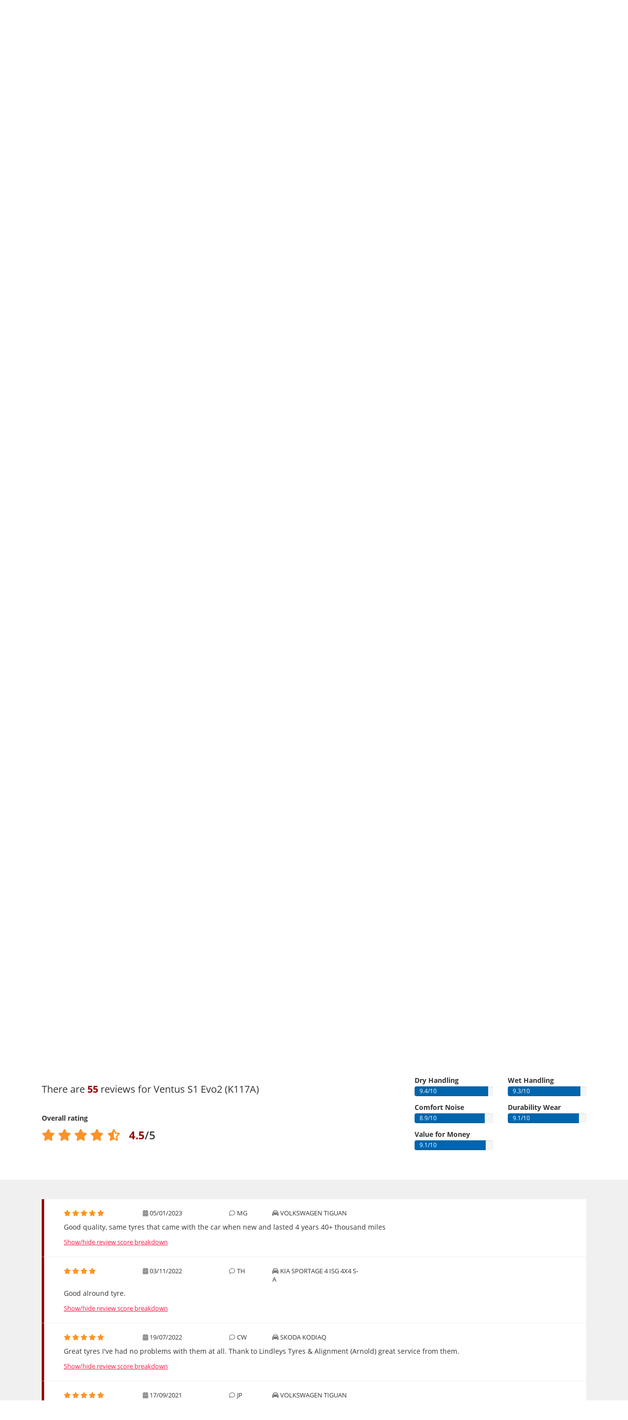

--- FILE ---
content_type: text/html; charset=utf-8
request_url: https://www.dublintyrecentre.ie/tyresearch/details/34489/hankook+ventus+s1+evo2+(k117a)+24545r18?reviews=show
body_size: 30105
content:



<!DOCTYPE html>
<html lang="en-IE">

<head>

    <link rel="canonical" href="https://www.dublintyrecentre.ie/tyresearch/details/34489/hankook+ventus+s1+evo2+(k117a)+24545r18" />

    <script>
        window.dataLayer = window.dataLayer || [];
        function gtag() { dataLayer.push(arguments); }

        if (localStorage.getItem('consentMode') === null) {
            gtag('consent', 'default', {
                'ad_storage': 'denied',
                'analytics_storage': 'denied',
                'personalization_storage': 'denied',
                'functionality_storage': 'denied',
                'security_storage': 'denied',
                'ad_personalization': 'denied',
                'ad_user_data': 'denied',
            });
        }
        else {
            gtag('consent', 'default', JSON.parse(localStorage.getItem('consentMode')));
        }
    </script>

    

<!-- Google Tag Manager -->
<script>
    (function (w, d, s, l, i) {
        w[l] = w[l] || []; w[l].push({
            'gtm.start':
                new Date().getTime(), event: 'gtm.js'
        }); var f = d.getElementsByTagName(s)[0],
            j = d.createElement(s), dl = l != 'dataLayer' ? '&l=' + l : ''; j.async = true; j.src =
                'https://www.googletagmanager.com/gtm.js?id=' + i + dl; f.parentNode.insertBefore(j, f);
    })(window, document, 'script', 'dataLayer', 'GTM-5MMW442');
</script>
<!-- End Google Tag Manager -->


<script>window.dataLayer = window.dataLayer || [];</script>


    





    
    <title>Hankook Ventus S1 Evo2 (K117A) 245/45R18 98W 4x4</title>
    <meta charset="utf-8" />
    <meta http-equiv="X-UA-Compatible" content="IE=edge, chrome=1" />
    <meta name="viewport" content="width=device-width, initial-scale=1" />
    <meta name="author" content="Silkmoth Ltd" />
    <meta name="publisher" content="Silkmoth Ltd" />
    <meta name="description" content="Hankook Ventus S1 Evo2 (K117A) 245/45R18 98W 4x4 fully fitted for €214.02 at Baldoyle Auto Centre Limited" />
    <meta http-equiv="content-language" content="en-IE">

        <link href="/images/favicon.ico" rel="icon" type="image/x-icon" />
        <link href="/images/favicon.ico" rel="shortcut icon" type="image/x-icon" />

        <meta name="keywords" content="Hankook tyres,Hankook Ventus S1 Evo2 (K117A),Ventus S1 Evo2 (K117A) tyres,Ventus S1 Evo2 (K117A) cheap tyres,tyres online" />
            <meta name="robots" content="index,follow,archive" />
                                                    <link href="/bundles/webtyresstyles?v=5TLdm-TMsjxkfO1nAn_lxWQZeKmmYMP_If1b66GYSJ01" rel="stylesheet"/>

    <link rel="stylesheet" type="text/css" href="/Content/css/stylesheet.css" />




        <link href="/Content/css/custom/1eaa94df-f34e-47b5-873d-57e7f05cf570.css" rel="stylesheet" />
        <link href="/Content/css/custom/9d44d00d-2409-48dc-b5f2-8b7da82bc713.css" rel="stylesheet" />


    
    <script src="/js/translate?culture=en-IE" type="text/javascript"></script>
    <script src="/bundles/webtyresscripts?v=53ijjrf2Ao9EsJ4ge0EMkhPku0nY0hPJXaz0_q85Aq41"></script>

    <!--[if lt IE 9]>
        <script src="/bundles/webtyresie8scripts?v=9ORTvyx9S6CILE9POasVUjNIhM1hWBdquQiwFpnUrSg1"></script>

    <![endif]-->
    

        <script>
              (function(i,s,o,g,r,a,m){i['GoogleAnalyticsObject']=r;i[r]=i[r]||function(){
              (i[r].q=i[r].q||[]).push(arguments)},i[r].l=1*new Date();a=s.createElement(o),
              m=s.getElementsByTagName(o)[0];a.async=1;a.src=g;m.parentNode.insertBefore(a,m)
              })(window,document,'script','//www.google-analytics.com/analytics.js','ga');

              ga('create', 'UA-64520187-1', 'auto');
              ga('send', 'pageview');

ga('create', 'UA-171810215-1', 'auto', {'name': 'FC194'});
ga('FC194.send', 'pageview');


        </script>
        <script type="text/javascript">
            var appInsights = window.appInsights || function (config) {
                function s(config) { t[config] = function () { var i = arguments; t.queue.push(function () { t[config].apply(t, i) }) } } var t = { config: config }, r = document, f = window, e = "script", o = r.createElement(e), i, u; for (o.src = config.url || "//az416426.vo.msecnd.net/scripts/a/ai.0.js", r.getElementsByTagName(e)[0].parentNode.appendChild(o), t.cookie = r.cookie, t.queue = [], i = ["Event", "Exception", "Metric", "PageView", "Trace"]; i.length;) s("track" + i.pop()); return config.disableExceptionTracking || (i = "onerror", s("_" + i), u = f[i], f[i] = function (config, r, f, e, o) { var s = u && u(config, r, f, e, o); return s !== !0 && t["_" + i](config, r, f, e, o), s }), t
            }({
                instrumentationKey: "db5c8273-98de-4771-a81b-1b4fcc8ca609"
            });

            window.appInsights = appInsights;
            appInsights.trackPageView();
        </script>


    <link href="/Content/css/flexslider.css" rel="stylesheet" />
    <script src="/Scripts/jquery.flexslider-min.js"></script>
    <script src="https://kit.fontawesome.com/3d3db523ec.js" crossorigin="anonymous"></script>

    

    <!-- Matomo -->
    <script>
        var _paq = window._paq = window._paq || [];
        /* tracker methods like "setCustomDimension" should be called before "trackPageView" */
        _paq.push(['requireCookieConsent']);
        _paq.push(["setExcludedQueryParams", ["gad_source", "gad_campaignid", "y_source", "ved", "account", "accountnum", "address", "address1", "address2", "address3", "addressline1", "addressline2", "adres", "adresse", "age", "alter", "auth", "authpw", "bic", "billingaddress", "billingaddress1", "billingaddress2", "calle", "cardnumber", "cc", "ccc", "cccsc", "cccvc", "cccvv", "ccexpiry", "ccexpmonth", "ccexpyear", "ccname", "ccnumber", "cctype", "cell", "cellphone", "city", "clientid", "clientsecret", "company", "consumerkey", "consumersecret", "contrasenya", "contrase\u00f1a", "creditcard", "creditcardnumber", "cvc", "cvv", "dateofbirth", "debitcard", "direcci\u00f3n", "dob", "domain", "ebost", "email", "emailaddress", "emailadresse", "epos", "epost", "eposta", "exp", "familyname", "firma", "firstname", "formlogin", "fullname", "gender", "geschlecht", "gst", "gstnumber", "handynummer", "has\u0142o", "heslo", "iban", "ibanaccountnum", "ibanaccountnumber", "id", "identifier", "indirizzo", "kartakredytowa", "kennwort", "keyconsumerkey", "keyconsumersecret", "konto", "kontonr", "kontonummer", "kredietkaart", "kreditkarte", "kreditkort", "lastname", "login", "mail", "mobiili", "mobile", "mobilne", "nachname", "name", "nickname", "false", "osoite", "parole", "pass", "passord", "password", "passwort", "pasword", "paswort", "paword", "phone", "pin", "plz", "postalcode", "postcode", "postleitzahl", "privatekey", "publickey", "pw", "pwd", "pword", "pwrd", "rue", "secret", "secretq", "secretquestion", "shippingaddress", "shippingaddress1", "shippingaddress2", "socialsec", "socialsecuritynumber", "socsec", "sokak", "ssn", "steuernummer", "strasse", "street", "surname", "swift", "tax", "taxnumber", "tel", "telefon", "telefonnr", "telefonnummer", "telefono", "telephone", "token", "token_auth", "tokenauth", "t\u00e9l\u00e9phone", "ulica", "user", "username", "vat", "vatnumber", "via", "vorname", "wachtwoord", "wagwoord", "webhooksecret", "website", "zip", "zipcode"]]);
        _paq.push(['setCustomDimension', 1, window.location.hostname]);
        _paq.push(['trackPageView']);
        _paq.push(['enableLinkTracking']);
        (function () {
            var u = "https://silkmoth.matomo.cloud/";
            _paq.push(['setTrackerUrl', u + 'matomo.php']);
            _paq.push(['setSiteId', '23']);
            var d = document, g = d.createElement('script'), s = d.getElementsByTagName('script')[0];
            g.async = true; g.src = 'https://cdn.matomo.cloud/silkmoth.matomo.cloud/matomo.js'; s.parentNode.insertBefore(g, s);
        })();
    </script>
    <!-- End Matomo Code -->
 
</head>

<body>
    

    <!-- Google Tag Manager (noscript) -->
    <noscript>
        <iframe src="https://www.googletagmanager.com/ns.html?id=GTM-5MMW442" title="Tag Manager"
                height="0" width="0" style="display:none;visibility:hidden"></iframe>
    </noscript>
    <!-- End Google Tag Manager (noscript) -->



    <div id="topBanners">
        
    <div class="cookie-banner text-center" id="cookie-container">
        <div class="row m-0">
            <div class="col-xs-12 m-auto">
                We use cookies to provide the best experience on our website. By clicking Accept, you agree to their use, as described in our <a href="/privacy-policy" class="d-inline-block text-underline">privacy policy</a>.
                <div class="d-flex justify-content-center">
                    <button id="accept-cookies" class="btn btn-primary d-inline-block px-3" aria-label="Accept cookies">Accept</button>
                    <button id="reject-cookies" class="btn btn-primary d-inline-block px-3" aria-label="Reject cookies">Reject</button>
                    <button id="manage-cookies" class="btn btn-outline-primary d-inline-block px-3" aria-label="Cookie Manage">Manage</button>
                </div>
            </div>
        </div>
    </div>






        





    </div>

    <header>
        <div class="container-fluid container-alt">
            <div class="row align-items-center">
                <div class="col-xs-12 col-12">
                    <div class="row align-items-center">
                        <div class="col-9 col-lg-12 logo-container position-static">
                                <div class="row">
                                    <div class="col-auto">
                                        <a href="/" aria-label="Home">

                                            
    <picture>
        <!-- WebP source -->
        <source type="image/webp" srcset="/file/getwebpimage/160448/baldoyle20logo?maxwidth=300&maxheight=80"  />

        <!-- Fallback image -->
        <img id="logo_194" src="/file/getfile/160448/baldoyle20logo?width=300&height=80" srcset="/file/getfile/160448/baldoyle20logo?width=420 420w, /file/getfile/160448/baldoyle20logo?width=820 820w, /file/getfile/160448/baldoyle20logo?width=1220 1220w" class="logo img-responsive block-center"   alt="Baldoyle Auto Centre Limited" title="Baldoyle Auto Centre Limited"   aria-label="Logo for Baldoyle Auto Centre Limited"   />
    </picture>

                                        </a>
                                    </div>
                                    <div class="col-auto hidden-xs headerText">

                                        <span class="d-block font-weight-bold">Baldoyle Auto Centre Limited</span>
                                            <span class="d-inline-block">Unit 138 -139 Grange Drive,</span>
                                                <span class="d-inline-block">Baldoyle Industrial Estate,</span>
                                            <span class="d-inline-block">Baldoyle,</span>
                                            <span class="d-inline-block">D13 VR02</span>
                                        <span class="d-block font-weight-bold"><span>018321045</span></span>

                                    </div>
                                </div>
                        </div>



                        <div class="col-xs-3 hidden-sm hidden-md hidden-lg position-static d-flex justify-content-end pr-0">
                            <a href="/basket" aria-label="View basket" class="menu-mobile position-relative d-flex-unimportant align-items-center py-0">
                                <svg class="basket-icon" xmlns="http://www.w3.org/2000/svg" viewBox="0 0 512 512" xmlns:v="https://vecta.io/nano"><path d="M501.333 192h-87.47L314.375 47.292a10.67 10.67 0 0 0-14.831-2.749L281.96 56.628a10.67 10.67 0 0 0-2.749 14.833L362.082 192H149.918l82.871-120.539a10.67 10.67 0 0 0-2.749-14.833l-17.585-12.085a10.67 10.67 0 0 0-14.831 2.749L98.137 192h-87.47A10.67 10.67 0 0 0 0 202.667V224a10.67 10.67 0 0 0 10.667 10.667H24.2l65.207 204.938c5.667 17.781 22 29.729 40.656 29.729h251.875a42.52 42.52 0 0 0 40.656-29.74L487.8 234.667h13.534A10.67 10.67 0 0 0 512.001 224v-21.333A10.67 10.67 0 0 0 501.333 192z" /></svg>
                                <span class="basket-counter ">0</span>
                            </a>

                                <button class="menu-mobile menu-open flex-column" aria-label="Open navigation menu">
                                    <svg xmlns="http://www.w3.org/2000/svg" fill="none" viewBox="0 0 24 24" xmlns:v="https://vecta.io/nano"><path d="M2 5a1 1 0 0 1 1-1h13a1 1 0 1 1 0 2H3a1 1 0 0 1-1-1zm19 6H3a1 1 0 1 0 0 2h18a1 1 0 1 0 0-2zm-9 7H3a1 1 0 1 0 0 2h9a1 1 0 1 0 0-2z" fill="#000" /></svg>
                                </button>
                        </div>
                    </div>
                </div>
            </div>
        </div>
    </header>

    <div class="header-info">
        <div class="container-fluid container-alt">
            

<input id="hidTopBannerHeight" type="hidden" />
<div id="menu-container" class="menu-container">
    <div id="menu" class="menu">
        <div class="mobile-upper">
            <span class="menu-title">Baldoyle Auto Centre Limited</span>

            <button class="menu-mobile menu-close ml-auto" aria-label="Close the menu">
                <svg xmlns="http://www.w3.org/2000/svg" xmlns:xlink="http://www.w3.org/1999/xlink" version="1.1" id="Capa_1" x="0px" y="0px" viewBox="0 0 512.001 512.001" style="height:20px; width: 20px; enable-background:new 0 0 512.001 512.001;" xml:space="preserve" width="512" height="512"><g><g><g><path d="M284.286,256.002L506.143,34.144c7.811-7.811,7.811-20.475,0-28.285c-7.811-7.81-20.475-7.811-28.285,0L256,227.717    L34.143,5.859c-7.811-7.811-20.475-7.811-28.285,0c-7.81,7.811-7.811,20.475,0,28.285l221.857,221.857L5.858,477.859    c-7.811,7.811-7.811,20.475,0,28.285c3.905,3.905,9.024,5.857,14.143,5.857c5.119,0,10.237-1.952,14.143-5.857L256,284.287    l221.857,221.857c3.905,3.905,9.024,5.857,14.143,5.857s10.237-1.952,14.143-5.857c7.811-7.811,7.811-20.475,0-28.285    L284.286,256.002z" data-original="#000000" class="active-path" data-old_color="#000000" style="fill:#FFFFFF"></path></g></g></g></svg>
            </button>
        </div>

        <ul class="top-nav">
            <li class="mr-2 basket-nav">
                <a href="/" class="position-relative d-flex align-items-center py-0 sm-click" aria-label="Home" data-smid="MegaNav Home" data-smdetail="DEFAULT">

                    <svg xmlns="http://www.w3.org/2000/svg" xmlns:xlink="http://www.w3.org/1999/xlink" version="1.1" id="Capa_1" x="0px" y="0px" viewBox="0 0 512 512" style="height:20px; width: 20px; enable-background:new 0 0 512.001 512.001; fill:#fff;" xml:space="preserve" width="512px" height="512px">
                    <g><g><g>
                    <path d="M503.401,228.884l-43.253-39.411V58.79c0-8.315-6.741-15.057-15.057-15.057H340.976c-8.315,0-15.057,6.741-15.057,15.057    v8.374l-52.236-47.597c-10.083-9.189-25.288-9.188-35.367-0.001L8.598,228.885c-8.076,7.36-10.745,18.7-6.799,28.889    c3.947,10.189,13.557,16.772,24.484,16.772h36.689v209.721c0,8.315,6.741,15.057,15.057,15.057h125.913    c8.315,0,15.057-6.741,15.057-15.057V356.931H293v127.337c0,8.315,6.741,15.057,15.057,15.057h125.908    c8.315,0,15.057-6.741,15.056-15.057V274.547h36.697c10.926,0,20.537-6.584,24.484-16.772    C514.147,247.585,511.479,236.245,503.401,228.884z M433.965,244.433c-8.315,0-15.057,6.741-15.057,15.057v209.721h-95.793    V341.874c0-8.315-6.742-15.057-15.057-15.057H203.942c-8.315,0-15.057,6.741-15.057,15.057v127.337h-95.8V259.49    c0-8.315-6.741-15.057-15.057-15.057H36.245l219.756-200.24l74.836,68.191c4.408,4.016,10.771,5.051,16.224,2.644    c5.454-2.41,8.973-7.812,8.973-13.774V73.847h74.002v122.276c0,4.237,1.784,8.276,4.916,11.13l40.803,37.18H433.965z" data-original="#000000" class="active-path" data-old_color="#000000" fill="#FFFFFF" style="fill:#FFFFFF" />
                        </g></g></g>
                    </svg>

                </a>
            </li>

                        <li class="menu-dropdown-icon">
                            <a rel="nofollow" href="javascript:void(0)" onclick="javascript: ShowMegaNav('tyres'); loadMenuMap(false,null);" class="item-icon tyre sm-click" id="meganav-top-tyres" data-smid="MegaNav Header" data-smdetail="MegaNav Header Tyres" aria-label="Tyres">Tyres</a>
                            <ul class="wrap">
                                <li class="return-title text-left">Tyres</li>
                            </ul>
                        </li>
                        <li class="menu-dropdown-icon">
                            <a rel="nofollow" href="javascript:void(0)" onclick="javascript: ShowMegaNav('servicesoffered'); loadMenuMap(false,null);" class="item-icon service sm-click" id="meganav-top-servicesoffered" data-smid="MegaNav Header" data-smdetail="MegaNav Header ServicesOffered" aria-label="Services Offered">Services Offered</a>
                            <ul class="wrap">
                                <li class="return-title text-left">Services Offered</li>
                            </ul>
                        </li>
                        <li class="menu-dropdown-icon">
                            <a rel="nofollow" href="javascript:void(0)" onclick="javascript: ShowMegaNav('about'); loadMenuMap(false,null);" class="item-icon about sm-click" id="meganav-top-about" data-smid="MegaNav Header" data-smdetail="MegaNav Header About" aria-label="About Us">About Us</a>
                            <ul class="wrap">
                                <li class="return-title text-left">About Us</li>
                            </ul>
                        </li>
                        <li class="menu-dropdown-icon">
                            <a rel="nofollow" href="javascript:void(0)" onclick="javascript: ShowMegaNav('contact'); loadMenuMap(false,null);" class="item-icon phone sm-click" id="meganav-top-contact" data-smid="MegaNav Header" data-smdetail="MegaNav Header Contact" aria-label="Contact Us">Contact Us</a>
                            <ul class="wrap">
                                <li class="return-title text-left">Contact Us</li>
                            </ul>
                        </li>

            <li class="ml-auto basket-nav">

                    <a href="/basket" class="position-relative d-flex align-items-center py-0 sm-click" data-smid="MegaNav Basket" data-smdetail="DEFAULT" aria-label="View basket">
                            <svg class="basket-icon" xmlns="http://www.w3.org/2000/svg" viewBox="0 0 512 512" xmlns:v="https://vecta.io/nano"><path d="M501.333 192h-87.47L314.375 47.292a10.67 10.67 0 0 0-14.831-2.749L281.96 56.628a10.67 10.67 0 0 0-2.749 14.833L362.082 192H149.918l82.871-120.539a10.67 10.67 0 0 0-2.749-14.833l-17.585-12.085a10.67 10.67 0 0 0-14.831 2.749L98.137 192h-87.47A10.67 10.67 0 0 0 0 202.667V224a10.67 10.67 0 0 0 10.667 10.667H24.2l65.207 204.938c5.667 17.781 22 29.729 40.656 29.729h251.875a42.52 42.52 0 0 0 40.656-29.74L487.8 234.667h13.534A10.67 10.67 0 0 0 512.001 224v-21.333A10.67 10.67 0 0 0 501.333 192z" /></svg>

                        <span class="basket-counter" id="basket-item-count">0</span>
                    </a>

            </li>
        </ul>
    </div>
</div>
        </div>
    </div>

    <div class="header-info hidden-sm hidden-md hidden-lg text-white py-2">
        <div class="container-fluid container-alt p-2">
            <div class="col-xs-12 col-lg-4">
                <i class="fa fa-phone"></i> <span class="small-xs"><span>018321045</span></span>
            </div>

            <div class="col-xs-12 hidden-xs hidden-sm hidden-md hidden-lg"><hr></div>

            <div class="col-md-4 hidden-xs hidden-sm">
                <i class="fa fa-check"></i> All prices fully fitted
            </div>

            <div class="col-xs-12 hidden-xs hidden-sm hidden-md hidden-lg"><hr></div>

            <div class="col-xs-12 col-md-4 hidden-xs hidden-sm">
                <i class="fa fa-credit-card"></i> Book now pay when fitted
            </div>
        </div>
    </div>

    


<div class="container-fluid mega-border-bottom">
    <div class="row">
        <div class="col-xs-12 col-lg-9 mx-auto p-xs-0 pt-0">
            



<ul id="meganav-tyres" class="wrap mobile-mt-0 flex-100 meganav-item hidden">

    <li class="flex-75 mobile-p-0 nav-left">
        <ul class="col-list mt-0 p-0">
            <li class="flex-33 mobile-p-0 standard pr-lg-5">
                <h4 class="sub-title">Tyres We Offer</h4>
                <ul class="mobile-standard p-0">
                        <li><a href="/tyres-we-offer/four-by-four-tyres" class="sm-click link-hover" data-smid="MegaNav Tyres - Tyres We Offer" data-smdetail="4x4 Tyres" aria-label="4x4 Tyres">4x4 Tyres</a></li>
                        <li><a href="/tyres-we-offer/car-tyres" class="sm-click link-hover" data-smid="MegaNav Tyres - Tyres We Offer" data-smdetail="Car Tyres" aria-label="Car Tyres">Car Tyres</a></li>
                        <li><a href="/tyres-we-offer/van-tyres" class="sm-click link-hover" data-smid="MegaNav Tyres - Tyres We Offer" data-smdetail="Van Tyres" aria-label="Van Tyres">Van Tyres</a></li>
                </ul>

                <h4 class="sub-title mt-5">Specialist Tyres</h4>
                <ul class="mobile-standard p-0">
                        <li><a href="/specialist-tyres/all-season-tyres" class="sm-click link-hover" data-smid="MegaNav Tyres - Specialist Tyres" data-smdetail="All Season Tyres" aria-label="All Season Tyres">All Season Tyres</a></li>
                        <li><a href="/specialist-tyres/performance-tyres" class="sm-click link-hover" data-smid="MegaNav Tyres - Specialist Tyres" data-smdetail="Performance Tyres" aria-label="Performance Tyres">Performance Tyres</a></li>
                        <li><a href="/specialist-tyres/run-flat-tyres" class="sm-click link-hover" data-smid="MegaNav Tyres - Specialist Tyres" data-smdetail="Run Flat Tyres" aria-label="Run Flat Tyres">Run Flat Tyres</a></li>
                        <li><a href="/specialist-tyres/winter-tyres" class="sm-click link-hover" data-smid="MegaNav Tyres - Specialist Tyres" data-smdetail="Winter Tyres" aria-label="Winter Tyres">Winter Tyres</a></li>
                </ul>
            </li>

                <li class="flex-33 mobile-p-0 standard pr-lg-5">
                    <h4 class="sub-title">Popular Tyres</h4>
                    <ul class="mobile-standard p-0">
                            <li><a href="/tyre/details/hankook/dynapro-hp2-(ra33)" class="sm-click link-hover" data-smid="MegaNav Tyres - Popular Tyres" data-smdetail="Hankook Dynapro Hp2 (Ra33)" aria-label="View Hankook Dynapro Hp2 (Ra33)">Hankook Dynapro Hp2 (Ra33)</a></li>
                            <li><a href="/tyre/details/hankook/dynapro-mt-rt03" class="sm-click link-hover" data-smid="MegaNav Tyres - Popular Tyres" data-smdetail="Hankook Dynapro Mt Rt03" aria-label="View Hankook Dynapro Mt Rt03">Hankook Dynapro Mt Rt03</a></li>
                            <li><a href="/tyre/details/hankook/kinergy-4s-2-h750" class="sm-click link-hover" data-smid="MegaNav Tyres - Popular Tyres" data-smdetail="Hankook Kinergy 4S 2 H750" aria-label="View Hankook Kinergy 4S 2 H750">Hankook Kinergy 4S 2 H750</a></li>
                            <li><a href="/tyre/details/hankook/ventus-prime-2-k115" class="sm-click link-hover" data-smid="MegaNav Tyres - Popular Tyres" data-smdetail="Hankook Ventus Prime 2 K115" aria-label="View Hankook Ventus Prime 2 K115">Hankook Ventus Prime 2 K115</a></li>
                            <li><a href="/tyre/details/hankook/ventus-prime-3-k125" class="sm-click link-hover" data-smid="MegaNav Tyres - Popular Tyres" data-smdetail="Hankook Ventus Prime 3 K125" aria-label="View Hankook Ventus Prime 3 K125">Hankook Ventus Prime 3 K125</a></li>
                            <li><a href="/tyre/details/hankook/ventus-s1-evo-3-runflat-(k127b)" class="sm-click link-hover" data-smid="MegaNav Tyres - Popular Tyres" data-smdetail="Hankook Ventus S1 Evo 3 Runflat (K127b)" aria-label="View Hankook Ventus S1 Evo 3 Runflat (K127b)">Hankook Ventus S1 Evo 3 Runflat (K127b)</a></li>
                            <li><a href="/tyre/details/hankook/ventus-s1-evo2-k117b-hrs" class="sm-click link-hover" data-smid="MegaNav Tyres - Popular Tyres" data-smdetail="Hankook Ventus S1 Evo2 K117b Hrs" aria-label="View Hankook Ventus S1 Evo2 K117b Hrs">Hankook Ventus S1 Evo2 K117b Hrs</a></li>
                            <li><a href="/tyre/details/hankook/ventus-s1-evo2-suv-k117" class="sm-click link-hover" data-smid="MegaNav Tyres - Popular Tyres" data-smdetail="Hankook Ventus S1 Evo2 Suv K117" aria-label="View Hankook Ventus S1 Evo2 Suv K117">Hankook Ventus S1 Evo2 Suv K117</a></li>
                            <li><a href="/tyre/details/kormoran/road-performance" class="sm-click link-hover" data-smid="MegaNav Tyres - Popular Tyres" data-smdetail="Kormoran Road Performance" aria-label="View Kormoran Road Performance">Kormoran Road Performance</a></li>
                            <li><a href="/tyre/details/kormoran/ultra-high-performance" class="sm-click link-hover" data-smid="MegaNav Tyres - Popular Tyres" data-smdetail="Kormoran Ultra High Performance" aria-label="View Kormoran Ultra High Performance">Kormoran Ultra High Performance</a></li>
                    </ul>
                </li>

            <li class="flex-33 mobile-p-0 standard pr-md-4">
                <h4 class="sub-title">Tyre Information</h4>
                <ul class="mobile-standard p-0">
                        <li><a href="/tyreinfo/booking-faq" class="sm-click link-hover" data-smid="MegaNav Tyres - Tyre Information" data-smdetail="Booking FAQs" aria-label="Booking FAQs">Booking FAQs</a></li>
                        <li><a href="/tyreinfo/buying-premium-vs-budget-tyres" class="sm-click link-hover" data-smid="MegaNav Tyres - Tyre Information" data-smdetail="Buying Premium vs Budget" aria-label="Buying Premium vs Budget">Buying Premium vs Budget</a></li>
                        <li><a href="/tyreinfo/driving-rain-driving-safely" class="sm-click link-hover" data-smid="MegaNav Tyres - Tyre Information" data-smdetail="Driving Rain Driving Safely" aria-label="Driving Rain Driving Safely">Driving Rain Driving Safely</a></li>
                        <li><a href="/tyreinfo/guide-to-alignment" class="sm-click link-hover" data-smid="MegaNav Tyres - Tyre Information" data-smdetail="Guide to Alignment" aria-label="Guide to Alignment">Guide to Alignment</a></li>
                        <li><a href="/tyreinfo/guide-to-tyre-wall-markings" class="sm-click link-hover" data-smid="MegaNav Tyres - Tyre Information" data-smdetail="Guide to Tyre Wall Markings" aria-label="Guide to Tyre Wall Markings">Guide to Tyre Wall Markings</a></li>
                        <li><a href="/tyreinfo/tyre-pressure" class="sm-click link-hover" data-smid="MegaNav Tyres - Tyre Information" data-smdetail="Tyre Pressure" aria-label="Tyre Pressure">Tyre Pressure</a></li>
                        <li><a href="/tyreinfo/tyre-labelling" class="sm-click link-hover" data-smid="MegaNav Tyres - Tyre Information" data-smdetail="Tyre Labelling" aria-label="Tyre Labelling">Tyre Labelling</a></li>
                </ul>
            </li>
        </ul>
    </li>


    <li class="flex-25 bg-light  nav-right">

    </li>


    <li class="flex-75 mobile-p-0 nav-left">
            <h4 class="sub-title">Tyre Manufacturers</h4>
            <ul class="col-list mt-0 p-0">

                
    <li class="flex-33">
        <h5 class="group-title"><a href="/tyre/mid-range">Mid Range</a></h5>
        <ul class="standard mobile-standard fill-width p-0">
                <li><a href="/tyre/brand/10/firestone" class="sm-click link-hover" data-smid="MegaNav Tyres - Manufacturers" data-smdetail="Firestone Tyres" aria-label="View Firestone Tyres">Firestone Tyres</a></li>
                <li><a href="/tyre/brand/17/hankook" class="sm-click link-hover" data-smid="MegaNav Tyres - Manufacturers" data-smdetail="Hankook Tyres" aria-label="View Hankook Tyres">Hankook Tyres</a></li>
                <li><a href="/tyre/brand/80/kormoran" class="sm-click link-hover" data-smid="MegaNav Tyres - Manufacturers" data-smdetail="Kormoran Tyres" aria-label="View Kormoran Tyres">Kormoran Tyres</a></li>
                <li><a href="/tyre/brand/23/maxxis" class="sm-click link-hover" data-smid="MegaNav Tyres - Manufacturers" data-smdetail="Maxxis Tyres" aria-label="View Maxxis Tyres">Maxxis Tyres</a></li>
        </ul>
    </li>
    <li class="flex-33">
        <h5 class="group-title"><a href="/tyre/premium">Premium</a></h5>
        <ul class="standard mobile-standard fill-width p-0">
                <li><a href="/tyre/brand/4/bridgestone" class="sm-click link-hover" data-smid="MegaNav Tyres - Manufacturers" data-smdetail="Bridgestone Tyres" aria-label="View Bridgestone Tyres">Bridgestone Tyres</a></li>
                <li><a href="/tyre/brand/6/continental" class="sm-click link-hover" data-smid="MegaNav Tyres - Manufacturers" data-smdetail="Continental Tyres" aria-label="View Continental Tyres">Continental Tyres</a></li>
                <li><a href="/tyre/brand/8/dunlop" class="sm-click link-hover" data-smid="MegaNav Tyres - Manufacturers" data-smdetail="Dunlop Tyres" aria-label="View Dunlop Tyres">Dunlop Tyres</a></li>
                <li><a href="/tyre/brand/15/goodyear" class="sm-click link-hover" data-smid="MegaNav Tyres - Manufacturers" data-smdetail="Goodyear Tyres" aria-label="View Goodyear Tyres">Goodyear Tyres</a></li>
                <li><a href="/tyre/brand/24/michelin" class="sm-click link-hover" data-smid="MegaNav Tyres - Manufacturers" data-smdetail="Michelin Tyres" aria-label="View Michelin Tyres">Michelin Tyres</a></li>
                <li><a href="/tyre/brand/27/pirelli" class="sm-click link-hover" data-smid="MegaNav Tyres - Manufacturers" data-smdetail="Pirelli Tyres" aria-label="View Pirelli Tyres">Pirelli Tyres</a></li>
        </ul>
    </li>

    <li class="flex-33">
        <h5 class="group-title"><a href="/tyre/budget">Budget</a></h5>
        <ul class="standard mobile-standard fill-width p-0">
                <li><a href="/tyre/brand/1673/laufenn" class="sm-click link-hover" data-smid="MegaNav Tyres - Manufacturers" data-smdetail="Laufenn Tyres" aria-label="View Laufenn Tyres">Laufenn Tyres</a></li>
        </ul>
    </li>
            </ul>
    </li>

    <li class="flex-25 bg-light  nav-right">
    </li>

</ul>









<ul id="meganav-servicesoffered" class="wrap mobile-mt-0 flex-100 meganav-item hidden">
        <li class="flex-33 nav-left">
            <h4 class="sub-title">Book Online</h4>
            <ul class="standard mobile-standard fill-width mr-3 mb-3">
                    <li><a href="/service/page/battery-check" class="sm-click link-hover" data-smid="MegaNav Services Offered - Sold Online" data-smdetail="Battery Check" aria-label="Book Battery Check">Battery Check</a></li>
            </ul>
        </li>

        <li class="flex-33 nav-left pl-0">
            <h4 class="sub-title">Other Services Offered</h4>
            <ul class="standard mobile-standard fill-width mr-3 mb-4">
                    <li><a href="/service/page/2-wheel-alignment" class="sm-click link-hover" data-smid="MegaNav Services Offered - Not Sold Online" data-smdetail="2 Wheel Alignment" aria-label="View 2 Wheel Alignment">2 Wheel Alignment</a></li>
                    <li><a href="/service/page/4-wheel-alignment" class="sm-click link-hover" data-smid="MegaNav Services Offered - Not Sold Online" data-smdetail="4 Wheel Alignment" aria-label="View 4 Wheel Alignment">4 Wheel Alignment</a></li>
                    <li><a href="/service/page/air-con-re_gas-r1234yf" class="sm-click link-hover" data-smid="MegaNav Services Offered - Not Sold Online" data-smdetail="Air Con Re-Gas R1234YF" aria-label="View Air Con Re-Gas R1234YF">Air Con Re-Gas R1234YF</a></li>
                    <li><a href="/service/page/air-con-re_gas-r134a" class="sm-click link-hover" data-smid="MegaNav Services Offered - Not Sold Online" data-smdetail="Air Con Re-Gas R134A" aria-label="View Air Con Re-Gas R134A">Air Con Re-Gas R134A</a></li>
                    <li><a href="/service/page/battery-replacement" class="sm-click link-hover" data-smid="MegaNav Services Offered - Not Sold Online" data-smdetail="Battery Replacement" aria-label="View Battery Replacement">Battery Replacement</a></li>
                    <li><a href="/service/page/brake-discs" class="sm-click link-hover" data-smid="MegaNav Services Offered - Not Sold Online" data-smdetail="Brake Discs" aria-label="View Brake Discs">Brake Discs</a></li>
                    <li><a href="/service/page/brake-inspection" class="sm-click link-hover" data-smid="MegaNav Services Offered - Not Sold Online" data-smdetail="Brake Inspection" aria-label="View Brake Inspection">Brake Inspection</a></li>
                    <li><a href="/service/page/brakes" class="sm-click link-hover" data-smid="MegaNav Services Offered - Not Sold Online" data-smdetail="Brakes" aria-label="View Brakes">Brakes</a></li>
                    <li><a href="/service/page/shock-absorbers" class="sm-click link-hover" data-smid="MegaNav Services Offered - Not Sold Online" data-smdetail="Shock Absorbers" aria-label="View Shock Absorbers">Shock Absorbers</a></li>
                    <li><a href="/service/page/tpms-check" class="sm-click link-hover" data-smid="MegaNav Services Offered - Not Sold Online" data-smdetail="TPMS Check" aria-label="View TPMS Check">TPMS Check</a></li>
                    <li><a href="/service/page/vehicle-diagnostic-check" class="sm-click link-hover" data-smid="MegaNav Services Offered - Not Sold Online" data-smdetail="Vehicle Diagnostic Check" aria-label="View Vehicle Diagnostic Check">Vehicle Diagnostic Check</a></li>
                    <li><a href="/service/page/wheel-alignment-check" class="sm-click link-hover" data-smid="MegaNav Services Offered - Not Sold Online" data-smdetail="Wheel Alignment Check" aria-label="View Wheel Alignment Check">Wheel Alignment Check</a></li>
                    <li><a href="/service/page/wheel-alignment-quote" class="sm-click link-hover" data-smid="MegaNav Services Offered - Not Sold Online" data-smdetail="Wheel Alignment Quote" aria-label="View Wheel Alignment Quote">Wheel Alignment Quote</a></li>

            </ul>
        </li>

        <li class="flex-33 nav-right">
            <h4 class="sub-title">Services We Offer</h4>

            <ul class="standard mobile-standard fill-width mr-3 mb-3">
                <li>
                    <a href="/services" class="btn btn-primary sm-click text-center" data-smid="MegaNav Services Offered - All Services" data-smdetail="All Services Offered" aria-label="View All Vehicle Services">
                        View All Vehicle Services
                    </a>
                </li>
            </ul>
        </li>
</ul>
            



<ul id="meganav-about" data-type="about" class="wrap mobile-mt-0 pt-md-0 flex-100 meganav-item hidden">
    <li class="flex-50 nav-left">
        <h4 class="sub-title">About</h4>
        <ul class="standard mobile-standard fill-width">
                <li><a href="/c/about" class="sm-click link-hover" data-smid="MegaNav About" data-smdetail="About Us" aria-label="About Us">About Us</a></li>
                <li><a href="/testimonial" class="sm-click link-hover" data-smid="MegaNav About" data-smdetail="Testimonials" aria-label="Testimonials">Testimonials</a></li>
        </ul>

            <h4 class="sub-title mt-5">Our Google Reviews</h4>
            <ul class="standard mobile-standard fill-width bottom">
                <li>
                    

        <div class="col-12 text-left p-0">
            <div class="google-review-widget">

            <span title="Rating = 4.70 from 227 reviews." class="rating-container pl-0">
                            <i class="fa-solid fa-star"></i>
                            <i class="fa-solid fa-star"></i>
                            <i class="fa-solid fa-star"></i>
                            <i class="fa-solid fa-star"></i>
                            <i class="fa-solid fa-star"></i>
            </span>

            <span class="text-muted d-block"><strong>4.7</strong> rating from <strong>227</strong> reviews</span>

            </div>
        </div>
        <div class="col-12 mt-3 p-0">
                <div class="mb-2">
                    <a href="https://search.google.com/local/writereview?placeid=ChIJ2xVxpUgFZ0gROyMdiw3v0fA" target="_blank" class="btn btn-primary sm-click" aria-label="Submit a Google Review" data-smid="MegaNav About - Submit Google Reviews" data-smdetail="ChIJ2xVxpUgFZ0gROyMdiw3v0fA">
                        Submit a Google Review
                    </a>
                </div>
        </div>

                </li>
            </ul>
    </li>

    <li class="flex-50 bg-light border-left-nav nav-right">
            <div class="mb-5">
                <h4 class="sub-title">Opening Hours</h4>
                


<dl class="opening-hours opening-times no-margin-bottom">
    <dt class="h3 margin-bottom-20 no-margin-top">Opening Hours</dt>
    <dd class="">
        <span>Monday</span>
        <span class="time">09:00 - 17:30</span>
    </dd>

    <dd class="">
        <span>Tuesday</span>
        <span class="time">09:00 - 17:30</span>
    </dd>

    <dd class="">
        <span>Wednesday</span>
        <span class="time">09:00 - 17:30</span>
    </dd>

    <dd class="">
        <span>Thursday</span>
        <span class="time">09:00 - 17:30</span>        
    </dd>

    <dd class="current-day">
        <span>Friday</span>
        <span class="time">09:00 - 17:30</span>
    </dd>

    <dd class="">
        <span>Saturday</span>
        <span class="time">Closed</span>        
    </dd>

    <dd class="">
        <span>Sunday</span>
        <span class="time">Closed</span>        
    </dd>

</dl>


            </div>
            <h4 class="sub-title">Areas Served around Baldoyle</h4>
            <ul class="standard mobile-standard fill-width">
                    <li><p>Howth 
Sutton
Portmarnock
Malahide
Donaghmede
Kilbarrack
Balgriffin
Raheny 
Coolock
Artane
Beaumont 
Clontarf</p></li>
            </ul>
    </li>
</ul>


<script>

    function viewMoreLessAreasServed() {
        if ($('#sAreaMore').hasClass('hide')) {
            $('#sAreaMore').removeClass('hide');
            $('#dots').addClass('hide');
            $('#aViewAreaMoreLess').text('View Less');
        }
        else {
            $('#sAreaMore').addClass('hide');
            $('#dots').removeClass('hide');
            $('#aViewAreaMoreLess').text('View More');
        }
    }

</script>

            



<script type="text/javascript">
    function mapCallback() { }
</script>
<script type="text/javascript" src='https://maps.google.com/maps/api/js?key=AIzaSyAvA8e3HS2RGu0YvS3irArJwLgzNK7Vhu8&callback=mapCallback'></script>

<input id="hidLong" type="hidden" value="-6.145647599999999" />
<input id="hidLat" type="hidden" value="53.3954169" />
<input id="hidTrading" type="hidden" value="Baldoyle Auto Centre Limited" />
<input id="hidAddress1" type="hidden" value="Unit 138 -139 Grange Drive" />
<input id="hidAddress2" type="hidden" value="Baldoyle Industrial Estate" />
<input id="hidTown" type="hidden" value="Baldoyle" />
<input id="hidCounty" type="hidden" value="Dublin City" />
<input id="hidPostcode" type="hidden" value="D13 VR02" />
<input id="hidCountryCode" type="hidden" value="IE" />
<input id="hidTelephone" type="hidden" value="018321045" />
<input id="hidEmail" type="hidden" value="info@baldoyleautocentre.ie" />
<input id="hidUrl" type="hidden" value="https://www.dublintyrecentre.ie" />
<input id="hidKey" type="hidden" value="AIzaSyBNr7APE-mHgA2Dx_7ZL2tU6IMlt4oem-M" />

    <input id="hidRadius" type="hidden" value="" />
    <input id="hidColours" type="hidden" value="" />
    <input id="hidPostcodes" type="hidden" value="" />
    <input id="hidUsesAdvancedMobilePricing" type="hidden" value="false" />

    <input id="hidDefaultRadius" type="hidden" value="" />
    <input id="hidDefaultColours" type="hidden" value="" />
    <input id="hidDefaultPostcodes" type="hidden" value="" />

<ul id="meganav-contact" data-type="contactus" class="wrap mobile-mt-0 flex-100 meganav-item hidden">
    <li class="flex-60 nav-left">
        <ul class="col-list mt-0 p-0">
            <li class="flex-50 mobile-p-0 standard pr-lg-5">
                <h4 class="sub-title">Company Information</h4>
                <ul class="mobile-standard p-0">
                    <li class="item-icon list-item-location mb-3 show">
                        <div id="address show pl-2">
                            <strong>Baldoyle Auto Centre Limited</strong><br>

                            <span class="font-weight-normal">
                                <div class='adr'>
                        <address>
                            <div class='street-address'>Unit 138 -139 Grange Drive</div>
                            <div class='street-address'>Baldoyle Industrial Estate</div>
                            <div class='extended-address  '>Baldoyle</div>
                            <div class='extended-address'>Dublin City</div>
                            <div class='postal-code '>D13 VR02</div>
                        </address>
                    </div>
                            </span>
                        </div>
                    </li>

                    <li class="item-icon list-item-phone mb-2 sm-click show" data-smdetail="Telephone Link"><div class="pl-2"><a class="sm-click phone-link" aria-label="Telephone us on 018321045" alt="Call Baldoyle Auto Centre Limited on 018321045" title="Call Baldoyle Auto Centre Limited" data-smdetail="DEFAULT" data-smid="Telephone Number Click/Touch" href="tel:018321045" onclick="capturePhone();"><span>018321045</span></a></div></li>

                    <li class="item-icon list-item-email mb-3 show">
                        <div class="wrap-email pl-2">
                            <a class="sm-click" data-smid="Email Click/Touch" alt="Email address" aria-label="Email us on info@baldoyleautocentre.ie" title="Email address" data-smdetail="DEFAULT" href="mailto: info@baldoyleautocentre.ie">
                                <span>info@baldoyleautocentre.ie</span>
                            </a>
                        </div>
                    </li>
                </ul>
            </li>

            <li class="flex-50 mobile-p-0 standard mr-md-3">
                <h4 class="sub-title" id="menuMapTitle">Map</h4>
                <ul class="mobile-standard p-0">
                    <li class="mb-3 d-block" id="liMenuMap">
                        <div id="menuMap"></div>
                    </li>

                    <li><a class="btn btn-primary sm-click" data-smdetail="MegaNav Contact Us" data-smid="Contact Us" aria-label="Contact Us" href="/contact">Contact Us</a></li>
                </ul>
            </li>
        </ul>
    </li>

    <li class="flex-40 bg-light border-left-nav nav-right" id="liMap">
        <h4 class="sub-title">Opening Hours</h4>
        <ul class="mobile-standard p-0">
            <li class="mb-5">
                


<dl class="opening-hours opening-times no-margin-bottom">
    <dt class="h3 margin-bottom-20 no-margin-top">Opening Hours</dt>
    <dd class="">
        <span>Monday</span>
        <span class="time">09:00 - 17:30</span>
    </dd>

    <dd class="">
        <span>Tuesday</span>
        <span class="time">09:00 - 17:30</span>
    </dd>

    <dd class="">
        <span>Wednesday</span>
        <span class="time">09:00 - 17:30</span>
    </dd>

    <dd class="">
        <span>Thursday</span>
        <span class="time">09:00 - 17:30</span>        
    </dd>

    <dd class="current-day">
        <span>Friday</span>
        <span class="time">09:00 - 17:30</span>
    </dd>

    <dd class="">
        <span>Saturday</span>
        <span class="time">Closed</span>        
    </dd>

    <dd class="">
        <span>Sunday</span>
        <span class="time">Closed</span>        
    </dd>

</dl>


            </li>

            <li>
                


    <dl class="footer-social">
        <dt>Follow us on:</dt>

                    <dd><a href="https://www.facebook.com/baldoyleautocentre/" target="_blank" aria-label="Go to Facebook"><span class="fa-brands fa-square-facebook"></span></a></dd>

    </dl>
<script type='application/ld+json'>
{
 "@context": "https://www.schema.org/",
 "@type": "Organization",
 "name": "Baldoyle Auto Centre Limited",
 "url": "www.dublintyrecentre.ie",
 "sameAs": ["https://www.facebook.com/baldoyleautocentre/"]
}
</script>

            </li>
        </ul>
    </li>
</ul>

            


        </div>
    </div>
</div>

            <div>
                <div class="container" style="display: flex; align-items: center; justify-content: center; ">
                    

<script type='application/ld+json'>
{
 "@context": "https://www.schema.org/",
 "@type": "AggregateRating",
 "ratingValue": 4.70,
 "bestRating": 5,
 "worstRating":0,
 "ratingCount":227,
 "itemReviewed": {
    "@type": "TireShop",
    "name": "Baldoyle Auto Centre Limited",
 "address": {
 "@type": "PostalAddress",
 "streetAddress": "Unit 138 -139 Grange Drive",
 "addressLocality": "Baldoyle",
 "addressRegion": "Dublin City",
 "postalCode": "D13 VR02",
 "addressCountry": "IE"
}
}
}
</script>
<a class="google-review-widget" href="#" data-toggle="modal" data-target="#google-modal" aria-label="View Google reviews">
    <picture>
        <!-- WebP source -->
        <source type="image/webp" srcset="/images/google-widget-mobile.webp" loading="lazy" />

        <!-- Fallback image -->
        <img  src="/images/google-widget-mobile.png" srcset="/images/google-widget-mobile.png?width=420 420w, /images/google-widget-mobile.png?width=820 820w, /images/google-widget-mobile.png?width=1220 1220w" class="meganav-google meganav-google-desktop"  loading="lazy" alt="Google reviews for Baldoyle Auto Centre Limited" title="Google reviews for Baldoyle Auto Centre Limited"      />
    </picture>
        <div class="rating-container">
            <span class="rating-lbl" title="Rating = 4.70 from 227 reviews.">4.7</span>
        </div>
        <span title="Rating = 4.70 from 227 reviews." class="rating-container">
                        <i class="fa-solid fa-star"></i>
                        <i class="fa-solid fa-star"></i>
                        <i class="fa-solid fa-star"></i>
                        <i class="fa-solid fa-star"></i>
                        <i class="fa-solid fa-star"></i>
        </span>
            <span class="text-muted d-block meganav-google-desktop"><strong class="color-brand">227</strong> reviews</span>
</a>
                </div>
            </div>

    



    <div id="google-modal" class="modal fade">

        <div class="modal-dialog">

            <div class="modal-content">

                <div class="modal-header">
                    <button type="button" class="close" data-dismiss="modal" aria-label="Close"><span aria-hidden="true">&times;</span></button>

                    <h4 class="modal-title">
                        Google Reviews for Baldoyle Auto Centre Limited
                    </h4>

                </div>

                <div class="modal-body">

                    
                        <div class="flexslider google-review-slider mb-0">
                            <ul class="slides">
                                    <li>
                                        <div class="review-container">
                                            <div class="photo-container">
                                                <img class="review-photo" loading="lazy" src="https://lh3.googleusercontent.com/a-/ALV-UjWqoqDNalKH5_wkQAWpZHLj3x2W08U47aXdal6qFzamAx00u2WU6g=s128-c0x00000000-cc-rp-mo-ba4" alt="Alan O&#39;Sullivan" />
                                            </div>

                                            <h4 class="author">Alan O&#39;Sullivan</h4>
                                            <small class="text-muted d-block m-b-20">in the last week</small>
                                            <p>Fast, honest, value for money. Very hard to find good mechanics as well all know, these guys were super responsive over email on initial query, fast to diagnose when I got there and fast to fix at a great price. Highly recommended</p>
                                            <div class="ratings">
                                                    <i class="icon fa-solid fa-star"></i>
                                                    <i class="icon fa-solid fa-star"></i>
                                                    <i class="icon fa-solid fa-star"></i>
                                                    <i class="icon fa-solid fa-star"></i>
                                                    <i class="icon fa-solid fa-star"></i>
                                            </div>
                                        </div>
                                    </li>
                                    <li>
                                        <div class="review-container">
                                            <div class="photo-container">
                                                <img class="review-photo" loading="lazy" src="https://lh3.googleusercontent.com/a/ACg8ocKnma-DUQ0waJSvhkYwWIG8KoVgoBB3Xg6PpfFictWXzW4k6yp8=s128-c0x00000000-cc-rp-mo" alt="Lucy Kelsh" />
                                            </div>

                                            <h4 class="author">Lucy Kelsh</h4>
                                            <small class="text-muted d-block m-b-20">in the last week</small>
                                            <p>Absolutely brilliant job done on my jeep &#128077;
Customer service was excellent &#128076;
I would recommend &#128175;</p>
                                            <div class="ratings">
                                                    <i class="icon fa-solid fa-star"></i>
                                                    <i class="icon fa-solid fa-star"></i>
                                                    <i class="icon fa-solid fa-star"></i>
                                                    <i class="icon fa-solid fa-star"></i>
                                                    <i class="icon fa-solid fa-star"></i>
                                            </div>
                                        </div>
                                    </li>
                                    <li>
                                        <div class="review-container">
                                            <div class="photo-container">
                                                <img class="review-photo" loading="lazy" src="https://lh3.googleusercontent.com/a/ACg8ocKZMJ80mXcAPOIVL_LJU4nOFJp4WRVcyShz1guCf1m6ZiQhRQ=s128-c0x00000000-cc-rp-mo" alt="Barry Keane" />
                                            </div>

                                            <h4 class="author">Barry Keane</h4>
                                            <small class="text-muted d-block m-b-20">in the last week</small>
                                            <p>Dear John,

Just to say, thanks for looking after me at such short notice today and particularly appreciate your honesty and professionalism in
getting me back on the road. I know Richard for over 20 years and in that time has seen his dedication first hand, from the time he
was starting out in the business, to now at the helm of Baldoyle Autos. He was always a pleasure to deal with and it is wonderful to
see that same presence, courtesy and attention to detail, alive and well throughout the whole team at Baldoyle Autos.

Always a pleasure to deal with you and I would recommend your service without hesitation.

Best, Barry
_____________________
BARRY KEANE</p>
                                            <div class="ratings">
                                                    <i class="icon fa-solid fa-star"></i>
                                                    <i class="icon fa-solid fa-star"></i>
                                                    <i class="icon fa-solid fa-star"></i>
                                                    <i class="icon fa-solid fa-star"></i>
                                                    <i class="icon fa-solid fa-star"></i>
                                            </div>
                                        </div>
                                    </li>
                                    <li>
                                        <div class="review-container">
                                            <div class="photo-container">
                                                <img class="review-photo" loading="lazy" src="https://lh3.googleusercontent.com/a-/ALV-UjVWHdReHduDXo-7Q88WSe6VITP0qUSwEBqhDefZfxkvd_4Kczn18g=s128-c0x00000000-cc-rp-mo-ba2" alt="Daniel Tokarski" />
                                            </div>

                                            <h4 class="author">Daniel Tokarski</h4>
                                            <small class="text-muted d-block m-b-20">in the last week</small>
                                            <p>I had tyle flat and after one day was reparacje im very happy good job</p>
                                            <div class="ratings">
                                                    <i class="icon fa-solid fa-star"></i>
                                                    <i class="icon fa-solid fa-star"></i>
                                                    <i class="icon fa-solid fa-star"></i>
                                                    <i class="icon fa-solid fa-star"></i>
                                                    <i class="icon fa-solid fa-star"></i>
                                            </div>
                                        </div>
                                    </li>
                                    <li>
                                        <div class="review-container">
                                            <div class="photo-container">
                                                <img class="review-photo" loading="lazy" src="https://lh3.googleusercontent.com/a-/ALV-UjWGYAVSllBzEp4klPROjnZpqA1Fcbg_xwnafhcPzV6m0HSFzILPLA=s128-c0x00000000-cc-rp-mo" alt="jackie behan" />
                                            </div>

                                            <h4 class="author">jackie behan</h4>
                                            <small class="text-muted d-block m-b-20">in the last week</small>
                                            <p>Best price around for brake pads and discs, no messing around straight forward service by Friendly and efficient staff. Thanks guys</p>
                                            <div class="ratings">
                                                    <i class="icon fa-solid fa-star"></i>
                                                    <i class="icon fa-solid fa-star"></i>
                                                    <i class="icon fa-solid fa-star"></i>
                                                    <i class="icon fa-solid fa-star"></i>
                                                    <i class="icon fa-solid fa-star"></i>
                                            </div>
                                        </div>
                                    </li>
                                    <li>
                                        <div class="review-container">
                                            <div class="photo-container">
                                                <img class="review-photo" loading="lazy" src="https://lh3.googleusercontent.com/a-/ALV-UjXazj3zqhlNeT4J44-waZaoyFH47OTf-oVutfGPzXdQrdjcDLfa7g=s128-c0x00000000-cc-rp-mo" alt="anas saiyed" />
                                            </div>

                                            <h4 class="author">anas saiyed</h4>
                                            <small class="text-muted d-block m-b-20">in the last week</small>
                                            <p>Good service.</p>
                                            <div class="ratings">
                                                    <i class="icon fa-solid fa-star"></i>
                                                    <i class="icon fa-solid fa-star"></i>
                                                    <i class="icon fa-solid fa-star"></i>
                                                    <i class="icon fa-solid fa-star"></i>
                                                    <i class="icon fa-solid fa-star"></i>
                                            </div>
                                        </div>
                                    </li>
                                    <li>
                                        <div class="review-container">
                                            <div class="photo-container">
                                                <img class="review-photo" loading="lazy" src="https://lh3.googleusercontent.com/a/ACg8ocI-TAnVCaq8x8fOxv53A5SNFgDaRsat57_lX0KV6Fy63E0Hrg=s128-c0x00000000-cc-rp-mo" alt="Michael Mc Carthy" />
                                            </div>

                                            <h4 class="author">Michael Mc Carthy</h4>
                                            <small class="text-muted d-block m-b-20">in the last week</small>
                                            <p>I was very happy with the servicing of my Skoda Octavia and the repairing of a list of items</p>
                                            <div class="ratings">
                                                    <i class="icon fa-solid fa-star"></i>
                                                    <i class="icon fa-solid fa-star"></i>
                                                    <i class="icon fa-solid fa-star"></i>
                                                    <i class="icon fa-solid fa-star"></i>
                                                    <i class="icon fa-solid fa-star"></i>
                                            </div>
                                        </div>
                                    </li>
                                    <li>
                                        <div class="review-container">
                                            <div class="photo-container">
                                                <img class="review-photo" loading="lazy" src="https://lh3.googleusercontent.com/a-/ALV-UjWtYS7rXeSe--IBZjMxDy7pkEVKqQB75z96x1t5rchRo6aMP7A=s128-c0x00000000-cc-rp-mo" alt="Edward Watts" />
                                            </div>

                                            <h4 class="author">Edward Watts</h4>
                                            <small class="text-muted d-block m-b-20">in the last week</small>
                                            <p>Very attentive and your car is always ready when they say it will be</p>
                                            <div class="ratings">
                                                    <i class="icon fa-solid fa-star"></i>
                                                    <i class="icon fa-solid fa-star"></i>
                                                    <i class="icon fa-solid fa-star"></i>
                                                    <i class="icon fa-solid fa-star"></i>
                                                    <i class="icon fa-solid fa-star"></i>
                                            </div>
                                        </div>
                                    </li>
                                    <li>
                                        <div class="review-container">
                                            <div class="photo-container">
                                                <img class="review-photo" loading="lazy" src="https://lh3.googleusercontent.com/a/ACg8ocIHFuTyRu0rzoJV8w8ThdXZL8qdZTr4_Te5DjCelIc_5xthBw=s128-c0x00000000-cc-rp-mo" alt="Lauryn Ruane" />
                                            </div>

                                            <h4 class="author">Lauryn Ruane</h4>
                                            <small class="text-muted d-block m-b-20">in the last week</small>
                                            <p>I recently had an excellent experience with baldoyle auto centre. I had scratches repaired in which they done a great job for excellent value. Kind, professional and reasonable. I’ll definitely be back.</p>
                                            <div class="ratings">
                                                    <i class="icon fa-solid fa-star"></i>
                                                    <i class="icon fa-solid fa-star"></i>
                                                    <i class="icon fa-solid fa-star"></i>
                                                    <i class="icon fa-solid fa-star"></i>
                                                    <i class="icon fa-solid fa-star"></i>
                                            </div>
                                        </div>
                                    </li>
                            </ul>
                        </div>

                    <div id="google-overall-rating" class="mb-4 google-overall-rating">
                        <div>
                            

<script type='application/ld+json'>
{
 "@context": "https://www.schema.org/",
 "@type": "AggregateRating",
 "ratingValue": 4.70,
 "bestRating": 5,
 "worstRating":0,
 "ratingCount":227,
 "itemReviewed": {
    "@type": "TireShop",
    "name": "Baldoyle Auto Centre Limited",
 "address": {
 "@type": "PostalAddress",
 "streetAddress": "Unit 138 -139 Grange Drive",
 "addressLocality": "Baldoyle",
 "addressRegion": "Dublin City",
 "postalCode": "D13 VR02",
 "addressCountry": "IE"
}
}
}
</script>
<a class="google-review-widget" href="#" data-toggle="modal" data-target="#google-modal" aria-label="View Google reviews">
    <picture>
        <!-- WebP source -->
        <source type="image/webp" srcset="/images/google-widget-mobile.webp" loading="lazy" />

        <!-- Fallback image -->
        <img  src="/images/google-widget-mobile.png" srcset="/images/google-widget-mobile.png?width=420 420w, /images/google-widget-mobile.png?width=820 820w, /images/google-widget-mobile.png?width=1220 1220w" class="meganav-google meganav-google-desktop"  loading="lazy" alt="Google reviews for Baldoyle Auto Centre Limited" title="Google reviews for Baldoyle Auto Centre Limited"      />
    </picture>
        <div class="rating-container">
            <span class="rating-lbl" title="Rating = 4.70 from 227 reviews.">4.7</span>
        </div>
        <span title="Rating = 4.70 from 227 reviews." class="rating-container">
                        <i class="fa-solid fa-star"></i>
                        <i class="fa-solid fa-star"></i>
                        <i class="fa-solid fa-star"></i>
                        <i class="fa-solid fa-star"></i>
                        <i class="fa-solid fa-star"></i>
        </span>
            <span class="text-muted d-block meganav-google-desktop"><strong class="color-brand">227</strong> reviews</span>
</a>
                        </div>
                    </div>

                        <div class="text-center m-b-20">
                            <a href="https://search.google.com/local/writereview?placeid=ChIJ2xVxpUgFZ0gROyMdiw3v0fA" target="_blank" aria-label="Submit a Google Review" class="btn btn-primary">
                                Submit a Google Review
                            </a>
                        </div>

                </div>

            </div> 

        </div> 

    </div>     <script>
        $("#google-modal").on('shown.bs.modal', function () {
            $('.google-review-slider').flexslider({
                animation: "slide",
                prevText: "",
                nextText: ""
            });
        });
    </script>


    




<div>
    



<script type='application/ld+json'>
{
 "@context": "https://www.schema.org/",
 "@type": "Product",
 "sku": "34489",
 "itemCondition": "http://schema.org/NewCondition",
 "image": [ "https://tyredb.silkmoth.com/image/7331de0f/1535/0/0/h300/10431_hankook-ventus-s1-evo2-k117a.png" ],
 "category": "Tyre > Mid Range",
 "name": "Hankook Ventus S1 Evo2 (K117A) 245/45R18 98W",
 "description": "Hankook Ventus S1 Evo2 (K117A) 245/45R18 98W <p>
	The Ventus S1 evo2 is a premium performance tire for SUVs that shortens braking distances in dry and wet conditions, enhances fuel efficiency based on lowest rolling resistance and provides excellent grip and safety when cornering.</p>
<div>
	<strong>Aqua Driving Control</strong></div>
<div>
	Providing superior wet performance through rapid drainage</div>
<div>
	&nbsp;</div>
<div>
	<div>
		<strong>Triple Driveline</strong></div>
	<div>
		As wear progresses down to TWI (tread wear indicator), there is no loss in performance</div>
	<div>
		&nbsp;</div>
	<div>
		<div>
			<strong>Cooling System</strong></div>
		<div>
			Speeds up water drainage and improves heat radiation at high speed</div>
		<div>
			&nbsp;</div>
		<div>
			<div>
				<strong>Intercooler</strong></div>
			<div>
				Controls excessive heat build up</div>
			<div>
				&nbsp;</div>
			<div>
				<div>
					<strong>High Grip Silica Compound</strong></div>
				<div>
					Improved Dry/Wet Traction &amp; Lower Rolling Resistance</div>
				<div>
					&nbsp;</div>
				<div>
					<strong>Wide Steel Belt Layer</strong></div>
				<div>
					Better Dry/Wet Handling</div>
				<div>
					&nbsp;</div>
				<div>
					<strong>High Density Rayon and Polyester Carcass</strong></div>
				<div>
					Enhanced sidewall stiffness and durability</div>
				<div>
					&nbsp;</div>
				<div>
					<strong>High Stiffness Bead Filler</strong></div>
				<div>
					Better steering and handling response</div>
				<div>
					&nbsp;</div>
				<div>
					<strong>Strong Single Strand Bead Wire</strong></div>
				<div>
					Improved Uniformity &amp; Tire Fitting</div>
			</div>
		</div>
		<div>
			&nbsp;</div>
		<div>
			&nbsp;</div>
	</div>
</div>
",
 "mpn": "1015713",
 "gtin": "8808563356877",
 "brand": {
     "@type": "brand",
    "name": "Hankook",
    "logo": "https://assets.tyresandservice.co.uk/Images/Brand-Logos-Small/hankook-logo.png"
 },
 "offers": {
     "availability": "http://schema.org/InStock",
     "priceCurrency": "EUR",
     "price": "214.02",
     "name": "Offer",
     "url": "https://www.dublintyrecentre.ie/tyresearch/details/34489/hankook-ventus-s1-evo2-(k117a)-24545r18",
     "seller": {
        "@type": "Organization",
        "name": "Baldoyle Auto Centre Limited",
        "URL": "www.dublintyrecentre.ie"
     }
 }
}
</script>


<section class="main-content sec tyre-detail tyre-detail-view">
    <div class="container">
        <div class="row">
            <div class="col-xs-12">
                <div class="block">
                    <h1 class="no-margin-bottom no-margin-top"><span>Hankook Ventus S1 Evo2 (K117A) 245/45R18 98W</span> available in Baldoyle</h1>
                </div>
            </div>
        </div>

        <div class="row">
            <div class="col-md-3">
                <div class="block main-img-container">
                    <div class="main-img">

    <picture>
        <!-- WebP source -->
        <source type="image/webp" srcset="https://tyredb.silkmoth.com/image/7331de0f/1535/0/0/h300/10431_hankook-ventus-s1-evo2-k117a.webp" loading="lazy" />

        <!-- Fallback image -->
        <img id="tyre_image_1815" src="https://tyredb.silkmoth.com/image/7331de0f/1535/0/0/h300/10431_hankook-ventus-s1-evo2-k117a.png" srcset="https://tyredb.silkmoth.com/image/7331de0f/1535/0/0/h300/10431_hankook-ventus-s1-evo2-k117a.png?width=420 420w, https://tyredb.silkmoth.com/image/7331de0f/1535/0/0/h300/10431_hankook-ventus-s1-evo2-k117a.png?width=820 820w, https://tyredb.silkmoth.com/image/7331de0f/1535/0/0/h300/10431_hankook-ventus-s1-evo2-k117a.png?width=1220 1220w" class="img-responsive block-center margin-bottom-40"  loading="lazy" alt="245/45R18 HANK VENTEV2 K117A [1]98W" title="245/45R18 HANK VENTEV2 K117A [1]98W"   aria-label="245/45R18 HANK VENTEV2 K117A [1]98W"   />
    </picture>


                        




    <span class="label-extra label-1 help" title="4x4">

        
    <picture>
        <!-- WebP source -->
        <source type="image/webp" srcset="/images/tyre-icons/4x4-ico.webp" loading="lazy" />

        <!-- Fallback image -->
        <img  src="/images/tyre-icons/4x4-ico.png" srcset="/images/tyre-icons/4x4-ico.png?width=420 420w, /images/tyre-icons/4x4-ico.png?width=820 820w, /images/tyre-icons/4x4-ico.png?width=1220 1220w" class="img-responsive"  loading="lazy" alt="4x4" title="4x4"      />
    </picture>

    </span>

    <span class="label-extra label-2 help" title="Summer Tyre">

        
    <picture>
        <!-- WebP source -->
        <source type="image/webp" srcset="/images/seasonal/sun.svg" loading="lazy" />

        <!-- Fallback image -->
        <img  src="/images/seasonal/sun.svg" srcset="/images/seasonal/sun.svg?width=420 420w, /images/seasonal/sun.svg?width=820 820w, /images/seasonal/sun.svg?width=1220 1220w" class="img-responsive"  loading="lazy" alt="Summer Tyre" title="Summer Tyre"      />
    </picture>

    </span>

                    </div>

                    <hr>


                    
    <picture>
        <!-- WebP source -->
        <source type="image/webp" srcset="//assets.tyresandservice.co.uk/images/brand-logos-small/hankook-logo.webp" loading="lazy" />

        <!-- Fallback image -->
        <img  src="//assets.tyresandservice.co.uk/images/brand-logos-small/hankook-logo.png" srcset="//assets.tyresandservice.co.uk/images/brand-logos-small/hankook-logo.png?width=420 420w, //assets.tyresandservice.co.uk/images/brand-logos-small/hankook-logo.png?width=820 820w, //assets.tyresandservice.co.uk/images/brand-logos-small/hankook-logo.png?width=1220 1220w" class="img-responsive block-center"  loading="lazy" alt="Hankook" title="Hankook"      />
    </picture>

                </div>

            </div>

            <div class="col-md-9">
                <div class="block main-info">
                    <h2 class="no-margin-top block-center">Ventus S1 Evo2 (K117A)</h2>
                    <h3 class="block-center muted important h5">245/45R18 HANK VENTEV2 K117A [1]98W</h3>

                    <div class="text-center">



<span class="review-rating">
 <i class="fa-solid fa-star rating-icon"></i>
 <i class="fa-solid fa-star rating-icon"></i>
 <i class="fa-solid fa-star rating-icon"></i>
 <i class="fa-solid fa-star rating-icon"></i>
<i class="fa-solid fa-star-half-stroke rating-icon"></i></span>

<span class="font-weight-semibold text-sml"><strong class="text-primary text-md">4.5</strong><span class="text-md">/5</span></span>                            <small>(<a href="javascript: scrollReview();" class="color-brand underline smooth-scroll" aria-label="Scroll down to tyre reviews">55 reviews</a>)</small>
                    </div>

                    <hr>

                        <em class="block-center">The Best balance between wet and dry performance for premium SUVs</em><hr />

<form action="/basket/add" method="post"><input data-val="true" data-val-number="The field TyreID must be a number." data-val-required="The TyreID field is required." id="TyreID" name="TyreID" type="hidden" value="34489" />                        <input type="hidden" name="AddToCartCategory" value="Tyre View" />
                        <div class="block-center margin-bottom-20">

                                <span class="price-lbl">
                                    Fully fitted price:
                                </span>
                                <span class="item-price d-block">
                                    €214.02
                                </span>

                        </div>
                            <div class="p-20 bg-grey book-tyre">
                                <div class="row">
                                    <div class="col-sm-8">
                                        <div class="quantity">
                                            <h4><strong>Quantity:</strong></h4>

                                            


<select name="Quantity" id="Quantity" class="">
                <option value="1"  selected="selected">1 tyre</option>
                <option value="2" >2 tyres</option>
                <option value="3" >3 tyres</option>
                <option value="4" >4 tyres</option>
                <option value="5" >5 tyres</option>
                <option value="6" >6 tyres</option>
                <option value="7" >7 tyres</option>
                <option value="8" >8 tyres</option>

</select>
                                        </div>
                                    </div>

                                    <div class="col-sm-4">
                                        <input type="submit" class="btn" value="Book" id="enumBook" />
                                    </div>
                                </div>
                            </div>
</form>

                        <h3>More information</h3>
<p>
	The Ventus S1 evo2 is a premium performance tire for SUVs that shortens braking distances in dry and wet conditions, enhances fuel efficiency based on lowest rolling resistance and provides excellent grip and safety when cornering.</p>
<div>
	<strong>Aqua Driving Control</strong></div>
<div>
	Providing superior wet performance through rapid drainage</div>
<div>
	&nbsp;</div>
<div>
	<div>
		<strong>Triple Driveline</strong></div>
	<div>
		As wear progresses down to TWI (tread wear indicator), there is no loss in performance</div>
	<div>
		&nbsp;</div>
	<div>
		<div>
			<strong>Cooling System</strong></div>
		<div>
			Speeds up water drainage and improves heat radiation at high speed</div>
		<div>
			&nbsp;</div>
		<div>
			<div>
				<strong>Intercooler</strong></div>
			<div>
				Controls excessive heat build up</div>
			<div>
				&nbsp;</div>
			<div>
				<div>
					<strong>High Grip Silica Compound</strong></div>
				<div>
					Improved Dry/Wet Traction &amp; Lower Rolling Resistance</div>
				<div>
					&nbsp;</div>
				<div>
					<strong>Wide Steel Belt Layer</strong></div>
				<div>
					Better Dry/Wet Handling</div>
				<div>
					&nbsp;</div>
				<div>
					<strong>High Density Rayon and Polyester Carcass</strong></div>
				<div>
					Enhanced sidewall stiffness and durability</div>
				<div>
					&nbsp;</div>
				<div>
					<strong>High Stiffness Bead Filler</strong></div>
				<div>
					Better steering and handling response</div>
				<div>
					&nbsp;</div>
				<div>
					<strong>Strong Single Strand Bead Wire</strong></div>
				<div>
					Improved Uniformity &amp; Tire Fitting</div>
			</div>
		</div>
		<div>
			&nbsp;</div>
		<div>
			&nbsp;</div>
	</div>
</div>
                        <hr>

                    <div class="row">
                        <div class="col-sm-6">
                            <div class="extra-info"><label class='info'>Manufacturer</label><div class='info'>Hankook</div><label class='info'>Width</label><div class='info'>245</div><label class='info'>Profile</label><div class='info'>45</div><label class='info'>Rim</label><div class='info'>18</div><label class='info'>Speed</label><div class='info'>W (Max Speed: 168mph)</div><label class='info'>Load</label><div class='info'>98 (Max Load: 750kg)</div></div>
                            <hr class="hidden-sm hidden-md hidden-lg">
                        </div>

                        <div class="col-sm-6">
                                <div class="block block-alt tyre-label pull-right-sm">



    <picture>
        <!-- WebP source -->
        <source type="image/webp" srcset="/file/gettyrewebp_labeleu21?tyreid=34489&maxwidth=250&regrade=false&langculture=en-ie" loading="lazy" />

        <!-- Fallback image -->
        <img id="tyre_label_eu21_34489" src="/file/gettyrelabeleu21?tyreid=34489&maxwidth=250&regrade=false&langculture=en-ie?width=250" srcset="/file/gettyrelabeleu21?width=420 420w, /file/gettyrelabeleu21?width=820 820w, /file/gettyrelabeleu21?width=1220 1220w" class="img-responsive"  loading="lazy" alt="Tyre Label for 245/45R18 HANK VENTEV2 K117A [1]98W" title="Tyre Label for 245/45R18 HANK VENTEV2 K117A [1]98W"      />
    </picture>

                                    <p class="text-center"><a href="/tyreinfo/tyre-labelling" class="underline" aria-label="Read about understanding tyre labels">Understanding Tyre Labels</a></p>

                                    <a href="/tyresearch/results?width=245&amp;profile=45&amp;rim=18" class="btn btn-secondary" aria-label="Search for 245/45 R18 tyres">Find 245/45 R18 Tyres</a>

                                </div>
                        </div>
                    </div>
                </div>
            </div>
        </div>
    </div>
</section>

    <section id="tyre-reviews" class="review-content">
        <div class="container">
            <div class="row review-detail">

                <div class="col-xs-12 col-md-8 mb-20-sm-down">
                    <h3 class="font-weight-normal mt-0 margin-bottom-40">
                        There are <strong class="text-primary">55</strong> reviews for Ventus S1 Evo2 (K117A)
                    </h3>
                    <h5 class="font-weight-bold">Overall rating</h5>
                    <div class="review-large">


<span class="review-rating">
 <i class="fa-solid fa-star rating-icon"></i>
 <i class="fa-solid fa-star rating-icon"></i>
 <i class="fa-solid fa-star rating-icon"></i>
 <i class="fa-solid fa-star rating-icon"></i>
<i class="fa-solid fa-star-half-stroke rating-icon"></i></span>

<span class="font-weight-semibold text-sml"><strong class="text-primary text-md">4.5</strong><span class="text-md">/5</span></span></div>
                </div>



                <div class="col-xs-12 col-md-4">
                    <div class="row">
                        <div class="col-xs-6 col-sm-4 col-md-6">
                            <h5 class="font-weight-bold review-subtitle">Dry Handling</h5>
                            <div class="progress">
                                <div class="progress-bar" role="progressbar" aria-valuenow="9.36" aria-valuemin="0" aria-valuemax="10" style="width:93.60%;">
                                    9.4/10
                                </div>
                            </div>
                        </div>

                        <div class="col-xs-6 col-sm-4 col-md-6">
                            <h5 class="font-weight-bold review-subtitle">Wet Handling</h5>
                            <div class="progress">
                                <div class="progress-bar" role="progressbar" aria-valuenow="9.28" aria-valuemin="0" aria-valuemax="10" style="width:92.80%;">
                                    9.3/10
                                </div>
                            </div>
                        </div>

                        <div class="col-xs-6 col-sm-4 col-md-6">
                            <h5 class="font-weight-bold review-subtitle">Comfort Noise</h5>
                            <div class="progress">
                                <div class="progress-bar" role="progressbar" aria-valuenow="8.92" aria-valuemin="0" aria-valuemax="10" style="width:89.20%;">
                                    8.9/10
                                </div>
                            </div>
                        </div>

                        <div class="col-xs-6 col-sm-4 col-md-6">
                            <h5 class="font-weight-bold review-subtitle">Durability Wear</h5>
                            <div class="progress">
                                <div class="progress-bar" role="progressbar" aria-valuenow="9.08" aria-valuemin="0" aria-valuemax="10" style="width:90.80%;">
                                    9.1/10
                                </div>
                            </div>
                        </div>

                        <div class="col-xs-6 col-sm-4 col-md-6">
                            <h5 class="font-weight-bold review-subtitle">Value for Money</h5>
                            <div class="progress mb-0">
                                <div class="progress-bar" role="progressbar" aria-valuenow="9.08" aria-valuemin="0" aria-valuemax="10" style="width:90.80%;">
                                    9.1/10
                                </div>
                            </div>
                        </div>
                    </div>
                </div>

            </div>
        </div>
    </section>
        <section class="main-content sec">
            <div class="container">
                <input type="hidden" id="hidReviewCurrentCount" value="5" />
                <div class="margin-bottom-40" id="tyre-review-list">
                    

    <blockquote class="tyre-review mb-0">
        <div class="row margin-bottom-10 text-sml">
            <div class="col-xs-12 col-md-2">
 <i class="fa-solid fa-star rating-icon"></i>
 <i class="fa-solid fa-star rating-icon"></i>
 <i class="fa-solid fa-star rating-icon"></i>
 <i class="fa-solid fa-star rating-icon"></i>
 <i class="fa-solid fa-star rating-icon"></i>            </div>

            <div class="col-xs-12 col-md-2 p-0">
                <i class="fa-solid fa-calendar-days text-muted"></i> 05/01/2023
            </div>

            <div class="col-xs-12 col-md-1 p-0">
                <i class="fa-regular fa-comment text-muted"></i>
                <cite class="font-weight-600">MG</cite>
            </div>

                <div class="col-xs-12 col-md-2 p-0">
                    <i class="fa-solid fa-car text-muted"></i> VOLKSWAGEN TIGUAN
                </div>

            <div class="col-auto"></div>
        </div>

        <div class="last-child-mb-0 margin-bottom-10">
            <p>Good quality, same tyres that came with the car when new and lasted 4 years 40+ thousand miles</p>
        </div>

        <a href="#review-24164-breakdown" data-toggle="collapse" class="text-sml underline" aria-label="Show or hide the review score breakdown">Show/hide review score breakdown</a>

        <div id="review-24164-breakdown" class="collapse">
            <div class="row mt-3">
                <div class="col-xs-6 col-sm-4">
                    <h5 class="font-weight-bold review-subtitle">Dry Handling</h5>
                    <div class="progress">
                        <div class="progress-bar" role="progressbar" aria-valuenow="10" aria-valuemin="0" aria-valuemax="10" style="width:100%;">
                            10/10
                        </div>
                    </div>
                </div>

                <div class="col-xs-6 col-sm-4">
                    <h5 class="font-weight-bold review-subtitle">Wet Handling</h5>
                    <div class="progress">
                        <div class="progress-bar" role="progressbar" aria-valuenow="10" aria-valuemin="0" aria-valuemax="10" style="width:100%;">
                            10/10
                        </div>
                    </div>
                </div>

                <div class="col-xs-6 col-sm-4">
                    <h5 class="font-weight-bold review-subtitle">Comfort Noise</h5>
                    <div class="progress">
                        <div class="progress-bar" role="progressbar" aria-valuenow="10" aria-valuemin="0" aria-valuemax="10" style="width:100%;">
                            10/10
                        </div>
                    </div>
                </div>

                <div class="col-xs-6 col-sm-4">
                    <h5 class="font-weight-bold review-subtitle">Durability Wear</h5>
                    <div class="progress">
                        <div class="progress-bar" role="progressbar" aria-valuenow="10" aria-valuemin="0" aria-valuemax="10" style="width:100%;">
                            10/10
                        </div>
                    </div>
                </div>

                <div class="col-xs-6 col-sm-4">
                    <h5 class="font-weight-bold review-subtitle">Value for Money</h5>
                    <div class="progress mb-0">
                        <div class="progress-bar" role="progressbar" aria-valuenow="9" aria-valuemin="0" aria-valuemax="10" style="width:90%;">
                            9/10
                        </div>
                    </div>
                </div>
            </div>
        </div>
    </blockquote>
    <blockquote class="tyre-review mb-0">
        <div class="row margin-bottom-10 text-sml">
            <div class="col-xs-12 col-md-2">
 <i class="fa-solid fa-star rating-icon"></i>
 <i class="fa-solid fa-star rating-icon"></i>
 <i class="fa-solid fa-star rating-icon"></i>
 <i class="fa-solid fa-star rating-icon"></i>
            </div>

            <div class="col-xs-12 col-md-2 p-0">
                <i class="fa-solid fa-calendar-days text-muted"></i> 03/11/2022
            </div>

            <div class="col-xs-12 col-md-1 p-0">
                <i class="fa-regular fa-comment text-muted"></i>
                <cite class="font-weight-600">TH</cite>
            </div>

                <div class="col-xs-12 col-md-2 p-0">
                    <i class="fa-solid fa-car text-muted"></i> KIA SPORTAGE 4 ISG 4X4 S-A
                </div>

            <div class="col-auto"></div>
        </div>

        <div class="last-child-mb-0 margin-bottom-10">
            <p>Good alround tyre.</p>
        </div>

        <a href="#review-23203-breakdown" data-toggle="collapse" class="text-sml underline" aria-label="Show or hide the review score breakdown">Show/hide review score breakdown</a>

        <div id="review-23203-breakdown" class="collapse">
            <div class="row mt-3">
                <div class="col-xs-6 col-sm-4">
                    <h5 class="font-weight-bold review-subtitle">Dry Handling</h5>
                    <div class="progress">
                        <div class="progress-bar" role="progressbar" aria-valuenow="9" aria-valuemin="0" aria-valuemax="10" style="width:90%;">
                            9/10
                        </div>
                    </div>
                </div>

                <div class="col-xs-6 col-sm-4">
                    <h5 class="font-weight-bold review-subtitle">Wet Handling</h5>
                    <div class="progress">
                        <div class="progress-bar" role="progressbar" aria-valuenow="9" aria-valuemin="0" aria-valuemax="10" style="width:90%;">
                            9/10
                        </div>
                    </div>
                </div>

                <div class="col-xs-6 col-sm-4">
                    <h5 class="font-weight-bold review-subtitle">Comfort Noise</h5>
                    <div class="progress">
                        <div class="progress-bar" role="progressbar" aria-valuenow="6" aria-valuemin="0" aria-valuemax="10" style="width:60%;">
                            6/10
                        </div>
                    </div>
                </div>

                <div class="col-xs-6 col-sm-4">
                    <h5 class="font-weight-bold review-subtitle">Durability Wear</h5>
                    <div class="progress">
                        <div class="progress-bar" role="progressbar" aria-valuenow="8" aria-valuemin="0" aria-valuemax="10" style="width:80%;">
                            8/10
                        </div>
                    </div>
                </div>

                <div class="col-xs-6 col-sm-4">
                    <h5 class="font-weight-bold review-subtitle">Value for Money</h5>
                    <div class="progress mb-0">
                        <div class="progress-bar" role="progressbar" aria-valuenow="8" aria-valuemin="0" aria-valuemax="10" style="width:80%;">
                            8/10
                        </div>
                    </div>
                </div>
            </div>
        </div>
    </blockquote>
    <blockquote class="tyre-review mb-0">
        <div class="row margin-bottom-10 text-sml">
            <div class="col-xs-12 col-md-2">
 <i class="fa-solid fa-star rating-icon"></i>
 <i class="fa-solid fa-star rating-icon"></i>
 <i class="fa-solid fa-star rating-icon"></i>
 <i class="fa-solid fa-star rating-icon"></i>
 <i class="fa-solid fa-star rating-icon"></i>            </div>

            <div class="col-xs-12 col-md-2 p-0">
                <i class="fa-solid fa-calendar-days text-muted"></i> 19/07/2022
            </div>

            <div class="col-xs-12 col-md-1 p-0">
                <i class="fa-regular fa-comment text-muted"></i>
                <cite class="font-weight-600">CW</cite>
            </div>

                <div class="col-xs-12 col-md-2 p-0">
                    <i class="fa-solid fa-car text-muted"></i> SKODA KODIAQ
                </div>

            <div class="col-auto"></div>
        </div>

        <div class="last-child-mb-0 margin-bottom-10">
            <p>Great tyres I&#39;ve had no problems with them at all. Thank to Lindleys Tyres &amp; Alignment (Arnold) great service from them. </p>
        </div>

        <a href="#review-21387-breakdown" data-toggle="collapse" class="text-sml underline" aria-label="Show or hide the review score breakdown">Show/hide review score breakdown</a>

        <div id="review-21387-breakdown" class="collapse">
            <div class="row mt-3">
                <div class="col-xs-6 col-sm-4">
                    <h5 class="font-weight-bold review-subtitle">Dry Handling</h5>
                    <div class="progress">
                        <div class="progress-bar" role="progressbar" aria-valuenow="10" aria-valuemin="0" aria-valuemax="10" style="width:100%;">
                            10/10
                        </div>
                    </div>
                </div>

                <div class="col-xs-6 col-sm-4">
                    <h5 class="font-weight-bold review-subtitle">Wet Handling</h5>
                    <div class="progress">
                        <div class="progress-bar" role="progressbar" aria-valuenow="10" aria-valuemin="0" aria-valuemax="10" style="width:100%;">
                            10/10
                        </div>
                    </div>
                </div>

                <div class="col-xs-6 col-sm-4">
                    <h5 class="font-weight-bold review-subtitle">Comfort Noise</h5>
                    <div class="progress">
                        <div class="progress-bar" role="progressbar" aria-valuenow="10" aria-valuemin="0" aria-valuemax="10" style="width:100%;">
                            10/10
                        </div>
                    </div>
                </div>

                <div class="col-xs-6 col-sm-4">
                    <h5 class="font-weight-bold review-subtitle">Durability Wear</h5>
                    <div class="progress">
                        <div class="progress-bar" role="progressbar" aria-valuenow="9" aria-valuemin="0" aria-valuemax="10" style="width:90%;">
                            9/10
                        </div>
                    </div>
                </div>

                <div class="col-xs-6 col-sm-4">
                    <h5 class="font-weight-bold review-subtitle">Value for Money</h5>
                    <div class="progress mb-0">
                        <div class="progress-bar" role="progressbar" aria-valuenow="10" aria-valuemin="0" aria-valuemax="10" style="width:100%;">
                            10/10
                        </div>
                    </div>
                </div>
            </div>
        </div>
    </blockquote>
    <blockquote class="tyre-review mb-0">
        <div class="row margin-bottom-10 text-sml">
            <div class="col-xs-12 col-md-2">
 <i class="fa-solid fa-star rating-icon"></i>
 <i class="fa-solid fa-star rating-icon"></i>
 <i class="fa-solid fa-star rating-icon"></i>
 <i class="fa-solid fa-star rating-icon"></i>
 <i class="fa-solid fa-star rating-icon"></i>            </div>

            <div class="col-xs-12 col-md-2 p-0">
                <i class="fa-solid fa-calendar-days text-muted"></i> 17/09/2021
            </div>

            <div class="col-xs-12 col-md-1 p-0">
                <i class="fa-regular fa-comment text-muted"></i>
                <cite class="font-weight-600">JP</cite>
            </div>

                <div class="col-xs-12 col-md-2 p-0">
                    <i class="fa-solid fa-car text-muted"></i> VOLKSWAGEN TIGUAN MATCH TSI EVO
                </div>

            <div class="col-auto"></div>
        </div>

        <div class="last-child-mb-0 margin-bottom-10">
            <p>Excellent in summer , but would would consider another make for winter weather , although that&#39;s not to say I am disappointed in the tyre .
Overall I would rate the tyre as a 8/10 .</p>
        </div>

        <a href="#review-14997-breakdown" data-toggle="collapse" class="text-sml underline" aria-label="Show or hide the review score breakdown">Show/hide review score breakdown</a>

        <div id="review-14997-breakdown" class="collapse">
            <div class="row mt-3">
                <div class="col-xs-6 col-sm-4">
                    <h5 class="font-weight-bold review-subtitle">Dry Handling</h5>
                    <div class="progress">
                        <div class="progress-bar" role="progressbar" aria-valuenow="10" aria-valuemin="0" aria-valuemax="10" style="width:100%;">
                            10/10
                        </div>
                    </div>
                </div>

                <div class="col-xs-6 col-sm-4">
                    <h5 class="font-weight-bold review-subtitle">Wet Handling</h5>
                    <div class="progress">
                        <div class="progress-bar" role="progressbar" aria-valuenow="10" aria-valuemin="0" aria-valuemax="10" style="width:100%;">
                            10/10
                        </div>
                    </div>
                </div>

                <div class="col-xs-6 col-sm-4">
                    <h5 class="font-weight-bold review-subtitle">Comfort Noise</h5>
                    <div class="progress">
                        <div class="progress-bar" role="progressbar" aria-valuenow="9" aria-valuemin="0" aria-valuemax="10" style="width:90%;">
                            9/10
                        </div>
                    </div>
                </div>

                <div class="col-xs-6 col-sm-4">
                    <h5 class="font-weight-bold review-subtitle">Durability Wear</h5>
                    <div class="progress">
                        <div class="progress-bar" role="progressbar" aria-valuenow="8" aria-valuemin="0" aria-valuemax="10" style="width:80%;">
                            8/10
                        </div>
                    </div>
                </div>

                <div class="col-xs-6 col-sm-4">
                    <h5 class="font-weight-bold review-subtitle">Value for Money</h5>
                    <div class="progress mb-0">
                        <div class="progress-bar" role="progressbar" aria-valuenow="9" aria-valuemin="0" aria-valuemax="10" style="width:90%;">
                            9/10
                        </div>
                    </div>
                </div>
            </div>
        </div>
    </blockquote>
    <blockquote class="tyre-review mb-0">
        <div class="row margin-bottom-10 text-sml">
            <div class="col-xs-12 col-md-2">
 <i class="fa-solid fa-star rating-icon"></i>
 <i class="fa-solid fa-star rating-icon"></i>
 <i class="fa-solid fa-star rating-icon"></i>
 <i class="fa-solid fa-star rating-icon"></i>
<i class="fa-solid fa-star-half-stroke rating-icon"></i>            </div>

            <div class="col-xs-12 col-md-2 p-0">
                <i class="fa-solid fa-calendar-days text-muted"></i> 06/07/2021
            </div>

            <div class="col-xs-12 col-md-1 p-0">
                <i class="fa-regular fa-comment text-muted"></i>
                <cite class="font-weight-600">KS</cite>
            </div>

                <div class="col-xs-12 col-md-2 p-0">
                    <i class="fa-solid fa-car text-muted"></i> KIA SPORTAGE 3 CRDI ISG S-A
                </div>

            <div class="col-auto"></div>
        </div>

        <div class="last-child-mb-0 margin-bottom-10">
            <p>Excellent tyre. Great price from my local tyre supplier - compared to the larger companies.</p>
        </div>

        <a href="#review-13716-breakdown" data-toggle="collapse" class="text-sml underline" aria-label="Show or hide the review score breakdown">Show/hide review score breakdown</a>

        <div id="review-13716-breakdown" class="collapse">
            <div class="row mt-3">
                <div class="col-xs-6 col-sm-4">
                    <h5 class="font-weight-bold review-subtitle">Dry Handling</h5>
                    <div class="progress">
                        <div class="progress-bar" role="progressbar" aria-valuenow="9" aria-valuemin="0" aria-valuemax="10" style="width:90%;">
                            9/10
                        </div>
                    </div>
                </div>

                <div class="col-xs-6 col-sm-4">
                    <h5 class="font-weight-bold review-subtitle">Wet Handling</h5>
                    <div class="progress">
                        <div class="progress-bar" role="progressbar" aria-valuenow="9" aria-valuemin="0" aria-valuemax="10" style="width:90%;">
                            9/10
                        </div>
                    </div>
                </div>

                <div class="col-xs-6 col-sm-4">
                    <h5 class="font-weight-bold review-subtitle">Comfort Noise</h5>
                    <div class="progress">
                        <div class="progress-bar" role="progressbar" aria-valuenow="8" aria-valuemin="0" aria-valuemax="10" style="width:80%;">
                            8/10
                        </div>
                    </div>
                </div>

                <div class="col-xs-6 col-sm-4">
                    <h5 class="font-weight-bold review-subtitle">Durability Wear</h5>
                    <div class="progress">
                        <div class="progress-bar" role="progressbar" aria-valuenow="9" aria-valuemin="0" aria-valuemax="10" style="width:90%;">
                            9/10
                        </div>
                    </div>
                </div>

                <div class="col-xs-6 col-sm-4">
                    <h5 class="font-weight-bold review-subtitle">Value for Money</h5>
                    <div class="progress mb-0">
                        <div class="progress-bar" role="progressbar" aria-valuenow="9" aria-valuemin="0" aria-valuemax="10" style="width:90%;">
                            9/10
                        </div>
                    </div>
                </div>
            </div>
        </div>
    </blockquote>
    <blockquote class="tyre-review mb-0">
        <div class="row margin-bottom-10 text-sml">
            <div class="col-xs-12 col-md-2">
 <i class="fa-solid fa-star rating-icon"></i>
 <i class="fa-solid fa-star rating-icon"></i>
 <i class="fa-solid fa-star rating-icon"></i>
 <i class="fa-solid fa-star rating-icon"></i>
 <i class="fa-solid fa-star rating-icon"></i>            </div>

            <div class="col-xs-12 col-md-2 p-0">
                <i class="fa-solid fa-calendar-days text-muted"></i> 05/07/2021
            </div>

            <div class="col-xs-12 col-md-1 p-0">
                <i class="fa-regular fa-comment text-muted"></i>
                <cite class="font-weight-600">DS</cite>
            </div>

                <div class="col-xs-12 col-md-2 p-0">
                    <i class="fa-solid fa-car text-muted"></i> MERCEDES-BENZ GLC 250 SPORT PREMIUM + 4M A
                </div>

            <div class="col-auto"></div>
        </div>

        <div class="last-child-mb-0 margin-bottom-10">
            <p>Great tyres at a good price</p>
        </div>

        <a href="#review-13679-breakdown" data-toggle="collapse" class="text-sml underline" aria-label="Show or hide the review score breakdown">Show/hide review score breakdown</a>

        <div id="review-13679-breakdown" class="collapse">
            <div class="row mt-3">
                <div class="col-xs-6 col-sm-4">
                    <h5 class="font-weight-bold review-subtitle">Dry Handling</h5>
                    <div class="progress">
                        <div class="progress-bar" role="progressbar" aria-valuenow="10" aria-valuemin="0" aria-valuemax="10" style="width:100%;">
                            10/10
                        </div>
                    </div>
                </div>

                <div class="col-xs-6 col-sm-4">
                    <h5 class="font-weight-bold review-subtitle">Wet Handling</h5>
                    <div class="progress">
                        <div class="progress-bar" role="progressbar" aria-valuenow="10" aria-valuemin="0" aria-valuemax="10" style="width:100%;">
                            10/10
                        </div>
                    </div>
                </div>

                <div class="col-xs-6 col-sm-4">
                    <h5 class="font-weight-bold review-subtitle">Comfort Noise</h5>
                    <div class="progress">
                        <div class="progress-bar" role="progressbar" aria-valuenow="10" aria-valuemin="0" aria-valuemax="10" style="width:100%;">
                            10/10
                        </div>
                    </div>
                </div>

                <div class="col-xs-6 col-sm-4">
                    <h5 class="font-weight-bold review-subtitle">Durability Wear</h5>
                    <div class="progress">
                        <div class="progress-bar" role="progressbar" aria-valuenow="10" aria-valuemin="0" aria-valuemax="10" style="width:100%;">
                            10/10
                        </div>
                    </div>
                </div>

                <div class="col-xs-6 col-sm-4">
                    <h5 class="font-weight-bold review-subtitle">Value for Money</h5>
                    <div class="progress mb-0">
                        <div class="progress-bar" role="progressbar" aria-valuenow="10" aria-valuemin="0" aria-valuemax="10" style="width:100%;">
                            10/10
                        </div>
                    </div>
                </div>
            </div>
        </div>
    </blockquote>
    <blockquote class="tyre-review mb-0">
        <div class="row margin-bottom-10 text-sml">
            <div class="col-xs-12 col-md-2">
 <i class="fa-solid fa-star rating-icon"></i>
 <i class="fa-solid fa-star rating-icon"></i>
 <i class="fa-solid fa-star rating-icon"></i>
 <i class="fa-solid fa-star rating-icon"></i>
<i class="fa-solid fa-star-half-stroke rating-icon"></i>            </div>

            <div class="col-xs-12 col-md-2 p-0">
                <i class="fa-solid fa-calendar-days text-muted"></i> 10/05/2020
            </div>

            <div class="col-xs-12 col-md-1 p-0">
                <i class="fa-regular fa-comment text-muted"></i>
                <cite class="font-weight-600">OC</cite>
            </div>

                <div class="col-xs-12 col-md-2 p-0">
                    <i class="fa-solid fa-car text-muted"></i> KIA SPORTAGE
                </div>

            <div class="col-auto"></div>
        </div>

        <div class="last-child-mb-0 margin-bottom-10">
            <p>Good tyres at a good price.</p>
        </div>

        <a href="#review-3743-breakdown" data-toggle="collapse" class="text-sml underline" aria-label="Show or hide the review score breakdown">Show/hide review score breakdown</a>

        <div id="review-3743-breakdown" class="collapse">
            <div class="row mt-3">
                <div class="col-xs-6 col-sm-4">
                    <h5 class="font-weight-bold review-subtitle">Dry Handling</h5>
                    <div class="progress">
                        <div class="progress-bar" role="progressbar" aria-valuenow="9" aria-valuemin="0" aria-valuemax="10" style="width:90%;">
                            9/10
                        </div>
                    </div>
                </div>

                <div class="col-xs-6 col-sm-4">
                    <h5 class="font-weight-bold review-subtitle">Wet Handling</h5>
                    <div class="progress">
                        <div class="progress-bar" role="progressbar" aria-valuenow="8" aria-valuemin="0" aria-valuemax="10" style="width:80%;">
                            8/10
                        </div>
                    </div>
                </div>

                <div class="col-xs-6 col-sm-4">
                    <h5 class="font-weight-bold review-subtitle">Comfort Noise</h5>
                    <div class="progress">
                        <div class="progress-bar" role="progressbar" aria-valuenow="9" aria-valuemin="0" aria-valuemax="10" style="width:90%;">
                            9/10
                        </div>
                    </div>
                </div>

                <div class="col-xs-6 col-sm-4">
                    <h5 class="font-weight-bold review-subtitle">Durability Wear</h5>
                    <div class="progress">
                        <div class="progress-bar" role="progressbar" aria-valuenow="9" aria-valuemin="0" aria-valuemax="10" style="width:90%;">
                            9/10
                        </div>
                    </div>
                </div>

                <div class="col-xs-6 col-sm-4">
                    <h5 class="font-weight-bold review-subtitle">Value for Money</h5>
                    <div class="progress mb-0">
                        <div class="progress-bar" role="progressbar" aria-valuenow="9" aria-valuemin="0" aria-valuemax="10" style="width:90%;">
                            9/10
                        </div>
                    </div>
                </div>
            </div>
        </div>
    </blockquote>
    <blockquote class="tyre-review mb-0">
        <div class="row margin-bottom-10 text-sml">
            <div class="col-xs-12 col-md-2">
 <i class="fa-solid fa-star rating-icon"></i>
 <i class="fa-solid fa-star rating-icon"></i>
 <i class="fa-solid fa-star rating-icon"></i>
 <i class="fa-solid fa-star rating-icon"></i>
 <i class="fa-solid fa-star rating-icon"></i>            </div>

            <div class="col-xs-12 col-md-2 p-0">
                <i class="fa-solid fa-calendar-days text-muted"></i> 26/10/2022
            </div>

            <div class="col-xs-12 col-md-1 p-0">
                <i class="fa-regular fa-comment text-muted"></i>
                <cite class="font-weight-600">TC</cite>
            </div>

                <div class="col-xs-12 col-md-2 p-0">
                    <i class="fa-solid fa-car text-muted"></i> TOYOTA RAV4 INVINCIBLE D-4D 4X2
                </div>

            <div class="col-auto"></div>
        </div>

        <div class="last-child-mb-0 margin-bottom-10">
            <p></p>
        </div>

        <a href="#review-23067-breakdown" data-toggle="collapse" class="text-sml underline" aria-label="Show or hide the review score breakdown">Show/hide review score breakdown</a>

        <div id="review-23067-breakdown" class="collapse">
            <div class="row mt-3">
                <div class="col-xs-6 col-sm-4">
                    <h5 class="font-weight-bold review-subtitle">Dry Handling</h5>
                    <div class="progress">
                        <div class="progress-bar" role="progressbar" aria-valuenow="8" aria-valuemin="0" aria-valuemax="10" style="width:80%;">
                            8/10
                        </div>
                    </div>
                </div>

                <div class="col-xs-6 col-sm-4">
                    <h5 class="font-weight-bold review-subtitle">Wet Handling</h5>
                    <div class="progress">
                        <div class="progress-bar" role="progressbar" aria-valuenow="9" aria-valuemin="0" aria-valuemax="10" style="width:90%;">
                            9/10
                        </div>
                    </div>
                </div>

                <div class="col-xs-6 col-sm-4">
                    <h5 class="font-weight-bold review-subtitle">Comfort Noise</h5>
                    <div class="progress">
                        <div class="progress-bar" role="progressbar" aria-valuenow="10" aria-valuemin="0" aria-valuemax="10" style="width:100%;">
                            10/10
                        </div>
                    </div>
                </div>

                <div class="col-xs-6 col-sm-4">
                    <h5 class="font-weight-bold review-subtitle">Durability Wear</h5>
                    <div class="progress">
                        <div class="progress-bar" role="progressbar" aria-valuenow="9" aria-valuemin="0" aria-valuemax="10" style="width:90%;">
                            9/10
                        </div>
                    </div>
                </div>

                <div class="col-xs-6 col-sm-4">
                    <h5 class="font-weight-bold review-subtitle">Value for Money</h5>
                    <div class="progress mb-0">
                        <div class="progress-bar" role="progressbar" aria-valuenow="10" aria-valuemin="0" aria-valuemax="10" style="width:100%;">
                            10/10
                        </div>
                    </div>
                </div>
            </div>
        </div>
    </blockquote>
    <blockquote class="tyre-review mb-0">
        <div class="row margin-bottom-10 text-sml">
            <div class="col-xs-12 col-md-2">
 <i class="fa-solid fa-star rating-icon"></i>
 <i class="fa-solid fa-star rating-icon"></i>
 <i class="fa-solid fa-star rating-icon"></i>
 <i class="fa-solid fa-star rating-icon"></i>
<i class="fa-solid fa-star-half-stroke rating-icon"></i>            </div>

            <div class="col-xs-12 col-md-2 p-0">
                <i class="fa-solid fa-calendar-days text-muted"></i> 10/10/2022
            </div>

            <div class="col-xs-12 col-md-1 p-0">
                <i class="fa-regular fa-comment text-muted"></i>
                <cite class="font-weight-600">JW</cite>
            </div>

                <div class="col-xs-12 col-md-2 p-0">
                    <i class="fa-solid fa-car text-muted"></i> VOLKSWAGEN TIGUAN SE NAVIGATION TSI
                </div>

            <div class="col-auto"></div>
        </div>

        <div class="last-child-mb-0 margin-bottom-10">
            <p></p>
        </div>

        <a href="#review-22818-breakdown" data-toggle="collapse" class="text-sml underline" aria-label="Show or hide the review score breakdown">Show/hide review score breakdown</a>

        <div id="review-22818-breakdown" class="collapse">
            <div class="row mt-3">
                <div class="col-xs-6 col-sm-4">
                    <h5 class="font-weight-bold review-subtitle">Dry Handling</h5>
                    <div class="progress">
                        <div class="progress-bar" role="progressbar" aria-valuenow="8" aria-valuemin="0" aria-valuemax="10" style="width:80%;">
                            8/10
                        </div>
                    </div>
                </div>

                <div class="col-xs-6 col-sm-4">
                    <h5 class="font-weight-bold review-subtitle">Wet Handling</h5>
                    <div class="progress">
                        <div class="progress-bar" role="progressbar" aria-valuenow="8" aria-valuemin="0" aria-valuemax="10" style="width:80%;">
                            8/10
                        </div>
                    </div>
                </div>

                <div class="col-xs-6 col-sm-4">
                    <h5 class="font-weight-bold review-subtitle">Comfort Noise</h5>
                    <div class="progress">
                        <div class="progress-bar" role="progressbar" aria-valuenow="9" aria-valuemin="0" aria-valuemax="10" style="width:90%;">
                            9/10
                        </div>
                    </div>
                </div>

                <div class="col-xs-6 col-sm-4">
                    <h5 class="font-weight-bold review-subtitle">Durability Wear</h5>
                    <div class="progress">
                        <div class="progress-bar" role="progressbar" aria-valuenow="8" aria-valuemin="0" aria-valuemax="10" style="width:80%;">
                            8/10
                        </div>
                    </div>
                </div>

                <div class="col-xs-6 col-sm-4">
                    <h5 class="font-weight-bold review-subtitle">Value for Money</h5>
                    <div class="progress mb-0">
                        <div class="progress-bar" role="progressbar" aria-valuenow="9" aria-valuemin="0" aria-valuemax="10" style="width:90%;">
                            9/10
                        </div>
                    </div>
                </div>
            </div>
        </div>
    </blockquote>
    <blockquote class="tyre-review mb-0">
        <div class="row margin-bottom-10 text-sml">
            <div class="col-xs-12 col-md-2">
 <i class="fa-solid fa-star rating-icon"></i>
 <i class="fa-solid fa-star rating-icon"></i>
 <i class="fa-solid fa-star rating-icon"></i>
 <i class="fa-solid fa-star rating-icon"></i>
 <i class="fa-solid fa-star rating-icon"></i>            </div>

            <div class="col-xs-12 col-md-2 p-0">
                <i class="fa-solid fa-calendar-days text-muted"></i> 26/06/2022
            </div>

            <div class="col-xs-12 col-md-1 p-0">
                <i class="fa-regular fa-comment text-muted"></i>
                <cite class="font-weight-600">JG</cite>
            </div>

                <div class="col-xs-12 col-md-2 p-0">
                    <i class="fa-solid fa-car text-muted"></i> AUDI Q3 S LINE 35 TDI S-A
                </div>

            <div class="col-auto"></div>
        </div>

        <div class="last-child-mb-0 margin-bottom-10">
            <p></p>
        </div>

        <a href="#review-20984-breakdown" data-toggle="collapse" class="text-sml underline" aria-label="Show or hide the review score breakdown">Show/hide review score breakdown</a>

        <div id="review-20984-breakdown" class="collapse">
            <div class="row mt-3">
                <div class="col-xs-6 col-sm-4">
                    <h5 class="font-weight-bold review-subtitle">Dry Handling</h5>
                    <div class="progress">
                        <div class="progress-bar" role="progressbar" aria-valuenow="10" aria-valuemin="0" aria-valuemax="10" style="width:100%;">
                            10/10
                        </div>
                    </div>
                </div>

                <div class="col-xs-6 col-sm-4">
                    <h5 class="font-weight-bold review-subtitle">Wet Handling</h5>
                    <div class="progress">
                        <div class="progress-bar" role="progressbar" aria-valuenow="10" aria-valuemin="0" aria-valuemax="10" style="width:100%;">
                            10/10
                        </div>
                    </div>
                </div>

                <div class="col-xs-6 col-sm-4">
                    <h5 class="font-weight-bold review-subtitle">Comfort Noise</h5>
                    <div class="progress">
                        <div class="progress-bar" role="progressbar" aria-valuenow="9" aria-valuemin="0" aria-valuemax="10" style="width:90%;">
                            9/10
                        </div>
                    </div>
                </div>

                <div class="col-xs-6 col-sm-4">
                    <h5 class="font-weight-bold review-subtitle">Durability Wear</h5>
                    <div class="progress">
                        <div class="progress-bar" role="progressbar" aria-valuenow="10" aria-valuemin="0" aria-valuemax="10" style="width:100%;">
                            10/10
                        </div>
                    </div>
                </div>

                <div class="col-xs-6 col-sm-4">
                    <h5 class="font-weight-bold review-subtitle">Value for Money</h5>
                    <div class="progress mb-0">
                        <div class="progress-bar" role="progressbar" aria-valuenow="10" aria-valuemin="0" aria-valuemax="10" style="width:100%;">
                            10/10
                        </div>
                    </div>
                </div>
            </div>
        </div>
    </blockquote>
    <blockquote class="tyre-review mb-0">
        <div class="row margin-bottom-10 text-sml">
            <div class="col-xs-12 col-md-2">
 <i class="fa-solid fa-star rating-icon"></i>
 <i class="fa-solid fa-star rating-icon"></i>
 <i class="fa-solid fa-star rating-icon"></i>
 <i class="fa-solid fa-star rating-icon"></i>
<i class="fa-solid fa-star-half-stroke rating-icon"></i>            </div>

            <div class="col-xs-12 col-md-2 p-0">
                <i class="fa-solid fa-calendar-days text-muted"></i> 17/04/2022
            </div>

            <div class="col-xs-12 col-md-1 p-0">
                <i class="fa-regular fa-comment text-muted"></i>
                <cite class="font-weight-600">LC</cite>
            </div>

                <div class="col-xs-12 col-md-2 p-0">
                    <i class="fa-solid fa-car text-muted"></i> KIA SPORTAGE KX-3 SAT NAV CRDI
                </div>

            <div class="col-auto"></div>
        </div>

        <div class="last-child-mb-0 margin-bottom-10">
            <p></p>
        </div>

        <a href="#review-19925-breakdown" data-toggle="collapse" class="text-sml underline" aria-label="Show or hide the review score breakdown">Show/hide review score breakdown</a>

        <div id="review-19925-breakdown" class="collapse">
            <div class="row mt-3">
                <div class="col-xs-6 col-sm-4">
                    <h5 class="font-weight-bold review-subtitle">Dry Handling</h5>
                    <div class="progress">
                        <div class="progress-bar" role="progressbar" aria-valuenow="9" aria-valuemin="0" aria-valuemax="10" style="width:90%;">
                            9/10
                        </div>
                    </div>
                </div>

                <div class="col-xs-6 col-sm-4">
                    <h5 class="font-weight-bold review-subtitle">Wet Handling</h5>
                    <div class="progress">
                        <div class="progress-bar" role="progressbar" aria-valuenow="8" aria-valuemin="0" aria-valuemax="10" style="width:80%;">
                            8/10
                        </div>
                    </div>
                </div>

                <div class="col-xs-6 col-sm-4">
                    <h5 class="font-weight-bold review-subtitle">Comfort Noise</h5>
                    <div class="progress">
                        <div class="progress-bar" role="progressbar" aria-valuenow="8" aria-valuemin="0" aria-valuemax="10" style="width:80%;">
                            8/10
                        </div>
                    </div>
                </div>

                <div class="col-xs-6 col-sm-4">
                    <h5 class="font-weight-bold review-subtitle">Durability Wear</h5>
                    <div class="progress">
                        <div class="progress-bar" role="progressbar" aria-valuenow="8" aria-valuemin="0" aria-valuemax="10" style="width:80%;">
                            8/10
                        </div>
                    </div>
                </div>

                <div class="col-xs-6 col-sm-4">
                    <h5 class="font-weight-bold review-subtitle">Value for Money</h5>
                    <div class="progress mb-0">
                        <div class="progress-bar" role="progressbar" aria-valuenow="8" aria-valuemin="0" aria-valuemax="10" style="width:80%;">
                            8/10
                        </div>
                    </div>
                </div>
            </div>
        </div>
    </blockquote>
    <blockquote class="tyre-review mb-0">
        <div class="row margin-bottom-10 text-sml">
            <div class="col-xs-12 col-md-2">
 <i class="fa-solid fa-star rating-icon"></i>
 <i class="fa-solid fa-star rating-icon"></i>
 <i class="fa-solid fa-star rating-icon"></i>
 <i class="fa-solid fa-star rating-icon"></i>
 <i class="fa-solid fa-star rating-icon"></i>            </div>

            <div class="col-xs-12 col-md-2 p-0">
                <i class="fa-solid fa-calendar-days text-muted"></i> 02/03/2022
            </div>

            <div class="col-xs-12 col-md-1 p-0">
                <i class="fa-regular fa-comment text-muted"></i>
                <cite class="font-weight-600">JH</cite>
            </div>

                <div class="col-xs-12 col-md-2 p-0">
                    <i class="fa-solid fa-car text-muted"></i> KIA SPORTAGE
                </div>

            <div class="col-auto"></div>
        </div>

        <div class="last-child-mb-0 margin-bottom-10">
            <p></p>
        </div>

        <a href="#review-19193-breakdown" data-toggle="collapse" class="text-sml underline" aria-label="Show or hide the review score breakdown">Show/hide review score breakdown</a>

        <div id="review-19193-breakdown" class="collapse">
            <div class="row mt-3">
                <div class="col-xs-6 col-sm-4">
                    <h5 class="font-weight-bold review-subtitle">Dry Handling</h5>
                    <div class="progress">
                        <div class="progress-bar" role="progressbar" aria-valuenow="10" aria-valuemin="0" aria-valuemax="10" style="width:100%;">
                            10/10
                        </div>
                    </div>
                </div>

                <div class="col-xs-6 col-sm-4">
                    <h5 class="font-weight-bold review-subtitle">Wet Handling</h5>
                    <div class="progress">
                        <div class="progress-bar" role="progressbar" aria-valuenow="10" aria-valuemin="0" aria-valuemax="10" style="width:100%;">
                            10/10
                        </div>
                    </div>
                </div>

                <div class="col-xs-6 col-sm-4">
                    <h5 class="font-weight-bold review-subtitle">Comfort Noise</h5>
                    <div class="progress">
                        <div class="progress-bar" role="progressbar" aria-valuenow="10" aria-valuemin="0" aria-valuemax="10" style="width:100%;">
                            10/10
                        </div>
                    </div>
                </div>

                <div class="col-xs-6 col-sm-4">
                    <h5 class="font-weight-bold review-subtitle">Durability Wear</h5>
                    <div class="progress">
                        <div class="progress-bar" role="progressbar" aria-valuenow="10" aria-valuemin="0" aria-valuemax="10" style="width:100%;">
                            10/10
                        </div>
                    </div>
                </div>

                <div class="col-xs-6 col-sm-4">
                    <h5 class="font-weight-bold review-subtitle">Value for Money</h5>
                    <div class="progress mb-0">
                        <div class="progress-bar" role="progressbar" aria-valuenow="8" aria-valuemin="0" aria-valuemax="10" style="width:80%;">
                            8/10
                        </div>
                    </div>
                </div>
            </div>
        </div>
    </blockquote>
    <blockquote class="tyre-review mb-0">
        <div class="row margin-bottom-10 text-sml">
            <div class="col-xs-12 col-md-2">
 <i class="fa-solid fa-star rating-icon"></i>
 <i class="fa-solid fa-star rating-icon"></i>
 <i class="fa-solid fa-star rating-icon"></i>
 <i class="fa-solid fa-star rating-icon"></i>
 <i class="fa-solid fa-star rating-icon"></i>            </div>

            <div class="col-xs-12 col-md-2 p-0">
                <i class="fa-solid fa-calendar-days text-muted"></i> 23/02/2022
            </div>

            <div class="col-xs-12 col-md-1 p-0">
                <i class="fa-regular fa-comment text-muted"></i>
                <cite class="font-weight-600">JF</cite>
            </div>

                <div class="col-xs-12 col-md-2 p-0">
                    <i class="fa-solid fa-car text-muted"></i> KIA SPORTAGE
                </div>

            <div class="col-auto"></div>
        </div>

        <div class="last-child-mb-0 margin-bottom-10">
            <p></p>
        </div>

        <a href="#review-19051-breakdown" data-toggle="collapse" class="text-sml underline" aria-label="Show or hide the review score breakdown">Show/hide review score breakdown</a>

        <div id="review-19051-breakdown" class="collapse">
            <div class="row mt-3">
                <div class="col-xs-6 col-sm-4">
                    <h5 class="font-weight-bold review-subtitle">Dry Handling</h5>
                    <div class="progress">
                        <div class="progress-bar" role="progressbar" aria-valuenow="10" aria-valuemin="0" aria-valuemax="10" style="width:100%;">
                            10/10
                        </div>
                    </div>
                </div>

                <div class="col-xs-6 col-sm-4">
                    <h5 class="font-weight-bold review-subtitle">Wet Handling</h5>
                    <div class="progress">
                        <div class="progress-bar" role="progressbar" aria-valuenow="10" aria-valuemin="0" aria-valuemax="10" style="width:100%;">
                            10/10
                        </div>
                    </div>
                </div>

                <div class="col-xs-6 col-sm-4">
                    <h5 class="font-weight-bold review-subtitle">Comfort Noise</h5>
                    <div class="progress">
                        <div class="progress-bar" role="progressbar" aria-valuenow="10" aria-valuemin="0" aria-valuemax="10" style="width:100%;">
                            10/10
                        </div>
                    </div>
                </div>

                <div class="col-xs-6 col-sm-4">
                    <h5 class="font-weight-bold review-subtitle">Durability Wear</h5>
                    <div class="progress">
                        <div class="progress-bar" role="progressbar" aria-valuenow="10" aria-valuemin="0" aria-valuemax="10" style="width:100%;">
                            10/10
                        </div>
                    </div>
                </div>

                <div class="col-xs-6 col-sm-4">
                    <h5 class="font-weight-bold review-subtitle">Value for Money</h5>
                    <div class="progress mb-0">
                        <div class="progress-bar" role="progressbar" aria-valuenow="10" aria-valuemin="0" aria-valuemax="10" style="width:100%;">
                            10/10
                        </div>
                    </div>
                </div>
            </div>
        </div>
    </blockquote>
    <blockquote class="tyre-review mb-0">
        <div class="row margin-bottom-10 text-sml">
            <div class="col-xs-12 col-md-2">
 <i class="fa-solid fa-star rating-icon"></i>
 <i class="fa-solid fa-star rating-icon"></i>
 <i class="fa-solid fa-star rating-icon"></i>
 <i class="fa-solid fa-star rating-icon"></i>
<i class="fa-solid fa-star-half-stroke rating-icon"></i>            </div>

            <div class="col-xs-12 col-md-2 p-0">
                <i class="fa-solid fa-calendar-days text-muted"></i> 19/01/2022
            </div>

            <div class="col-xs-12 col-md-1 p-0">
                <i class="fa-regular fa-comment text-muted"></i>
                <cite class="font-weight-600">DR</cite>
            </div>

                <div class="col-xs-12 col-md-2 p-0">
                    <i class="fa-solid fa-car text-muted"></i> FORD EDGE TITANIUM TDCI AUTO
                </div>

            <div class="col-auto"></div>
        </div>

        <div class="last-child-mb-0 margin-bottom-10">
            <p></p>
        </div>

        <a href="#review-18309-breakdown" data-toggle="collapse" class="text-sml underline" aria-label="Show or hide the review score breakdown">Show/hide review score breakdown</a>

        <div id="review-18309-breakdown" class="collapse">
            <div class="row mt-3">
                <div class="col-xs-6 col-sm-4">
                    <h5 class="font-weight-bold review-subtitle">Dry Handling</h5>
                    <div class="progress">
                        <div class="progress-bar" role="progressbar" aria-valuenow="9" aria-valuemin="0" aria-valuemax="10" style="width:90%;">
                            9/10
                        </div>
                    </div>
                </div>

                <div class="col-xs-6 col-sm-4">
                    <h5 class="font-weight-bold review-subtitle">Wet Handling</h5>
                    <div class="progress">
                        <div class="progress-bar" role="progressbar" aria-valuenow="9" aria-valuemin="0" aria-valuemax="10" style="width:90%;">
                            9/10
                        </div>
                    </div>
                </div>

                <div class="col-xs-6 col-sm-4">
                    <h5 class="font-weight-bold review-subtitle">Comfort Noise</h5>
                    <div class="progress">
                        <div class="progress-bar" role="progressbar" aria-valuenow="8" aria-valuemin="0" aria-valuemax="10" style="width:80%;">
                            8/10
                        </div>
                    </div>
                </div>

                <div class="col-xs-6 col-sm-4">
                    <h5 class="font-weight-bold review-subtitle">Durability Wear</h5>
                    <div class="progress">
                        <div class="progress-bar" role="progressbar" aria-valuenow="8" aria-valuemin="0" aria-valuemax="10" style="width:80%;">
                            8/10
                        </div>
                    </div>
                </div>

                <div class="col-xs-6 col-sm-4">
                    <h5 class="font-weight-bold review-subtitle">Value for Money</h5>
                    <div class="progress mb-0">
                        <div class="progress-bar" role="progressbar" aria-valuenow="9" aria-valuemin="0" aria-valuemax="10" style="width:90%;">
                            9/10
                        </div>
                    </div>
                </div>
            </div>
        </div>
    </blockquote>
    <blockquote class="tyre-review mb-0">
        <div class="row margin-bottom-10 text-sml">
            <div class="col-xs-12 col-md-2">
 <i class="fa-solid fa-star rating-icon"></i>
 <i class="fa-solid fa-star rating-icon"></i>
 <i class="fa-solid fa-star rating-icon"></i>
 <i class="fa-solid fa-star rating-icon"></i>
 <i class="fa-solid fa-star rating-icon"></i>            </div>

            <div class="col-xs-12 col-md-2 p-0">
                <i class="fa-solid fa-calendar-days text-muted"></i> 29/11/2021
            </div>

            <div class="col-xs-12 col-md-1 p-0">
                <i class="fa-regular fa-comment text-muted"></i>
                <cite class="font-weight-600">SH</cite>
            </div>

                <div class="col-xs-12 col-md-2 p-0">
                    <i class="fa-solid fa-car text-muted"></i> AUDI Q3 S LINE 35 TFSI
                </div>

            <div class="col-auto"></div>
        </div>

        <div class="last-child-mb-0 margin-bottom-10">
            <p></p>
        </div>

        <a href="#review-17381-breakdown" data-toggle="collapse" class="text-sml underline" aria-label="Show or hide the review score breakdown">Show/hide review score breakdown</a>

        <div id="review-17381-breakdown" class="collapse">
            <div class="row mt-3">
                <div class="col-xs-6 col-sm-4">
                    <h5 class="font-weight-bold review-subtitle">Dry Handling</h5>
                    <div class="progress">
                        <div class="progress-bar" role="progressbar" aria-valuenow="10" aria-valuemin="0" aria-valuemax="10" style="width:100%;">
                            10/10
                        </div>
                    </div>
                </div>

                <div class="col-xs-6 col-sm-4">
                    <h5 class="font-weight-bold review-subtitle">Wet Handling</h5>
                    <div class="progress">
                        <div class="progress-bar" role="progressbar" aria-valuenow="10" aria-valuemin="0" aria-valuemax="10" style="width:100%;">
                            10/10
                        </div>
                    </div>
                </div>

                <div class="col-xs-6 col-sm-4">
                    <h5 class="font-weight-bold review-subtitle">Comfort Noise</h5>
                    <div class="progress">
                        <div class="progress-bar" role="progressbar" aria-valuenow="10" aria-valuemin="0" aria-valuemax="10" style="width:100%;">
                            10/10
                        </div>
                    </div>
                </div>

                <div class="col-xs-6 col-sm-4">
                    <h5 class="font-weight-bold review-subtitle">Durability Wear</h5>
                    <div class="progress">
                        <div class="progress-bar" role="progressbar" aria-valuenow="10" aria-valuemin="0" aria-valuemax="10" style="width:100%;">
                            10/10
                        </div>
                    </div>
                </div>

                <div class="col-xs-6 col-sm-4">
                    <h5 class="font-weight-bold review-subtitle">Value for Money</h5>
                    <div class="progress mb-0">
                        <div class="progress-bar" role="progressbar" aria-valuenow="10" aria-valuemin="0" aria-valuemax="10" style="width:100%;">
                            10/10
                        </div>
                    </div>
                </div>
            </div>
        </div>
    </blockquote>
    <blockquote class="tyre-review mb-0">
        <div class="row margin-bottom-10 text-sml">
            <div class="col-xs-12 col-md-2">
 <i class="fa-solid fa-star rating-icon"></i>
 <i class="fa-solid fa-star rating-icon"></i>
 <i class="fa-solid fa-star rating-icon"></i>
 <i class="fa-solid fa-star rating-icon"></i>
            </div>

            <div class="col-xs-12 col-md-2 p-0">
                <i class="fa-solid fa-calendar-days text-muted"></i> 22/09/2021
            </div>

            <div class="col-xs-12 col-md-1 p-0">
                <i class="fa-regular fa-comment text-muted"></i>
                <cite class="font-weight-600">SO</cite>
            </div>

                <div class="col-xs-12 col-md-2 p-0">
                    <i class="fa-solid fa-car text-muted"></i> KIA SPORTAGE
                </div>

            <div class="col-auto"></div>
        </div>

        <div class="last-child-mb-0 margin-bottom-10">
            <p></p>
        </div>

        <a href="#review-14966-breakdown" data-toggle="collapse" class="text-sml underline" aria-label="Show or hide the review score breakdown">Show/hide review score breakdown</a>

        <div id="review-14966-breakdown" class="collapse">
            <div class="row mt-3">
                <div class="col-xs-6 col-sm-4">
                    <h5 class="font-weight-bold review-subtitle">Dry Handling</h5>
                    <div class="progress">
                        <div class="progress-bar" role="progressbar" aria-valuenow="8" aria-valuemin="0" aria-valuemax="10" style="width:80%;">
                            8/10
                        </div>
                    </div>
                </div>

                <div class="col-xs-6 col-sm-4">
                    <h5 class="font-weight-bold review-subtitle">Wet Handling</h5>
                    <div class="progress">
                        <div class="progress-bar" role="progressbar" aria-valuenow="8" aria-valuemin="0" aria-valuemax="10" style="width:80%;">
                            8/10
                        </div>
                    </div>
                </div>

                <div class="col-xs-6 col-sm-4">
                    <h5 class="font-weight-bold review-subtitle">Comfort Noise</h5>
                    <div class="progress">
                        <div class="progress-bar" role="progressbar" aria-valuenow="7" aria-valuemin="0" aria-valuemax="10" style="width:70%;">
                            7/10
                        </div>
                    </div>
                </div>

                <div class="col-xs-6 col-sm-4">
                    <h5 class="font-weight-bold review-subtitle">Durability Wear</h5>
                    <div class="progress">
                        <div class="progress-bar" role="progressbar" aria-valuenow="8" aria-valuemin="0" aria-valuemax="10" style="width:80%;">
                            8/10
                        </div>
                    </div>
                </div>

                <div class="col-xs-6 col-sm-4">
                    <h5 class="font-weight-bold review-subtitle">Value for Money</h5>
                    <div class="progress mb-0">
                        <div class="progress-bar" role="progressbar" aria-valuenow="8" aria-valuemin="0" aria-valuemax="10" style="width:80%;">
                            8/10
                        </div>
                    </div>
                </div>
            </div>
        </div>
    </blockquote>
    <blockquote class="tyre-review mb-0">
        <div class="row margin-bottom-10 text-sml">
            <div class="col-xs-12 col-md-2">
 <i class="fa-solid fa-star rating-icon"></i>
 <i class="fa-solid fa-star rating-icon"></i>
 <i class="fa-solid fa-star rating-icon"></i>
 <i class="fa-solid fa-star rating-icon"></i>
 <i class="fa-solid fa-star rating-icon"></i>            </div>

            <div class="col-xs-12 col-md-2 p-0">
                <i class="fa-solid fa-calendar-days text-muted"></i> 28/07/2021
            </div>

            <div class="col-xs-12 col-md-1 p-0">
                <i class="fa-regular fa-comment text-muted"></i>
                <cite class="font-weight-600">GR</cite>
            </div>

                <div class="col-xs-12 col-md-2 p-0">
                    <i class="fa-solid fa-car text-muted"></i> AUDI Q3 S LINE 35 TFSI S-A
                </div>

            <div class="col-auto"></div>
        </div>

        <div class="last-child-mb-0 margin-bottom-10">
            <p></p>
        </div>

        <a href="#review-14054-breakdown" data-toggle="collapse" class="text-sml underline" aria-label="Show or hide the review score breakdown">Show/hide review score breakdown</a>

        <div id="review-14054-breakdown" class="collapse">
            <div class="row mt-3">
                <div class="col-xs-6 col-sm-4">
                    <h5 class="font-weight-bold review-subtitle">Dry Handling</h5>
                    <div class="progress">
                        <div class="progress-bar" role="progressbar" aria-valuenow="10" aria-valuemin="0" aria-valuemax="10" style="width:100%;">
                            10/10
                        </div>
                    </div>
                </div>

                <div class="col-xs-6 col-sm-4">
                    <h5 class="font-weight-bold review-subtitle">Wet Handling</h5>
                    <div class="progress">
                        <div class="progress-bar" role="progressbar" aria-valuenow="10" aria-valuemin="0" aria-valuemax="10" style="width:100%;">
                            10/10
                        </div>
                    </div>
                </div>

                <div class="col-xs-6 col-sm-4">
                    <h5 class="font-weight-bold review-subtitle">Comfort Noise</h5>
                    <div class="progress">
                        <div class="progress-bar" role="progressbar" aria-valuenow="8" aria-valuemin="0" aria-valuemax="10" style="width:80%;">
                            8/10
                        </div>
                    </div>
                </div>

                <div class="col-xs-6 col-sm-4">
                    <h5 class="font-weight-bold review-subtitle">Durability Wear</h5>
                    <div class="progress">
                        <div class="progress-bar" role="progressbar" aria-valuenow="10" aria-valuemin="0" aria-valuemax="10" style="width:100%;">
                            10/10
                        </div>
                    </div>
                </div>

                <div class="col-xs-6 col-sm-4">
                    <h5 class="font-weight-bold review-subtitle">Value for Money</h5>
                    <div class="progress mb-0">
                        <div class="progress-bar" role="progressbar" aria-valuenow="10" aria-valuemin="0" aria-valuemax="10" style="width:100%;">
                            10/10
                        </div>
                    </div>
                </div>
            </div>
        </div>
    </blockquote>
    <blockquote class="tyre-review mb-0">
        <div class="row margin-bottom-10 text-sml">
            <div class="col-xs-12 col-md-2">
 <i class="fa-solid fa-star rating-icon"></i>
 <i class="fa-solid fa-star rating-icon"></i>
 <i class="fa-solid fa-star rating-icon"></i>
 <i class="fa-solid fa-star rating-icon"></i>
            </div>

            <div class="col-xs-12 col-md-2 p-0">
                <i class="fa-solid fa-calendar-days text-muted"></i> 20/07/2021
            </div>

            <div class="col-xs-12 col-md-1 p-0">
                <i class="fa-regular fa-comment text-muted"></i>
                <cite class="font-weight-600">PA</cite>
            </div>

                <div class="col-xs-12 col-md-2 p-0">
                    <i class="fa-solid fa-car text-muted"></i> SKODA KODIAQ EDITION TDI SCR S-A
                </div>

            <div class="col-auto"></div>
        </div>

        <div class="last-child-mb-0 margin-bottom-10">
            <p></p>
        </div>

        <a href="#review-13937-breakdown" data-toggle="collapse" class="text-sml underline" aria-label="Show or hide the review score breakdown">Show/hide review score breakdown</a>

        <div id="review-13937-breakdown" class="collapse">
            <div class="row mt-3">
                <div class="col-xs-6 col-sm-4">
                    <h5 class="font-weight-bold review-subtitle">Dry Handling</h5>
                    <div class="progress">
                        <div class="progress-bar" role="progressbar" aria-valuenow="8" aria-valuemin="0" aria-valuemax="10" style="width:80%;">
                            8/10
                        </div>
                    </div>
                </div>

                <div class="col-xs-6 col-sm-4">
                    <h5 class="font-weight-bold review-subtitle">Wet Handling</h5>
                    <div class="progress">
                        <div class="progress-bar" role="progressbar" aria-valuenow="8" aria-valuemin="0" aria-valuemax="10" style="width:80%;">
                            8/10
                        </div>
                    </div>
                </div>

                <div class="col-xs-6 col-sm-4">
                    <h5 class="font-weight-bold review-subtitle">Comfort Noise</h5>
                    <div class="progress">
                        <div class="progress-bar" role="progressbar" aria-valuenow="8" aria-valuemin="0" aria-valuemax="10" style="width:80%;">
                            8/10
                        </div>
                    </div>
                </div>

                <div class="col-xs-6 col-sm-4">
                    <h5 class="font-weight-bold review-subtitle">Durability Wear</h5>
                    <div class="progress">
                        <div class="progress-bar" role="progressbar" aria-valuenow="8" aria-valuemin="0" aria-valuemax="10" style="width:80%;">
                            8/10
                        </div>
                    </div>
                </div>

                <div class="col-xs-6 col-sm-4">
                    <h5 class="font-weight-bold review-subtitle">Value for Money</h5>
                    <div class="progress mb-0">
                        <div class="progress-bar" role="progressbar" aria-valuenow="8" aria-valuemin="0" aria-valuemax="10" style="width:80%;">
                            8/10
                        </div>
                    </div>
                </div>
            </div>
        </div>
    </blockquote>
    <blockquote class="tyre-review mb-0">
        <div class="row margin-bottom-10 text-sml">
            <div class="col-xs-12 col-md-2">
 <i class="fa-solid fa-star rating-icon"></i>
 <i class="fa-solid fa-star rating-icon"></i>
 <i class="fa-solid fa-star rating-icon"></i>
 <i class="fa-solid fa-star rating-icon"></i>
<i class="fa-solid fa-star-half-stroke rating-icon"></i>            </div>

            <div class="col-xs-12 col-md-2 p-0">
                <i class="fa-solid fa-calendar-days text-muted"></i> 28/06/2021
            </div>

            <div class="col-xs-12 col-md-1 p-0">
                <i class="fa-regular fa-comment text-muted"></i>
                <cite class="font-weight-600">GH</cite>
            </div>

                <div class="col-xs-12 col-md-2 p-0">
                    <i class="fa-solid fa-car text-muted"></i> MERCEDES-BENZ GLC 250 D 4MATIC SPORT PREM+ A
                </div>

            <div class="col-auto"></div>
        </div>

        <div class="last-child-mb-0 margin-bottom-10">
            <p></p>
        </div>

        <a href="#review-13599-breakdown" data-toggle="collapse" class="text-sml underline" aria-label="Show or hide the review score breakdown">Show/hide review score breakdown</a>

        <div id="review-13599-breakdown" class="collapse">
            <div class="row mt-3">
                <div class="col-xs-6 col-sm-4">
                    <h5 class="font-weight-bold review-subtitle">Dry Handling</h5>
                    <div class="progress">
                        <div class="progress-bar" role="progressbar" aria-valuenow="9" aria-valuemin="0" aria-valuemax="10" style="width:90%;">
                            9/10
                        </div>
                    </div>
                </div>

                <div class="col-xs-6 col-sm-4">
                    <h5 class="font-weight-bold review-subtitle">Wet Handling</h5>
                    <div class="progress">
                        <div class="progress-bar" role="progressbar" aria-valuenow="9" aria-valuemin="0" aria-valuemax="10" style="width:90%;">
                            9/10
                        </div>
                    </div>
                </div>

                <div class="col-xs-6 col-sm-4">
                    <h5 class="font-weight-bold review-subtitle">Comfort Noise</h5>
                    <div class="progress">
                        <div class="progress-bar" role="progressbar" aria-valuenow="8" aria-valuemin="0" aria-valuemax="10" style="width:80%;">
                            8/10
                        </div>
                    </div>
                </div>

                <div class="col-xs-6 col-sm-4">
                    <h5 class="font-weight-bold review-subtitle">Durability Wear</h5>
                    <div class="progress">
                        <div class="progress-bar" role="progressbar" aria-valuenow="9" aria-valuemin="0" aria-valuemax="10" style="width:90%;">
                            9/10
                        </div>
                    </div>
                </div>

                <div class="col-xs-6 col-sm-4">
                    <h5 class="font-weight-bold review-subtitle">Value for Money</h5>
                    <div class="progress mb-0">
                        <div class="progress-bar" role="progressbar" aria-valuenow="9" aria-valuemin="0" aria-valuemax="10" style="width:90%;">
                            9/10
                        </div>
                    </div>
                </div>
            </div>
        </div>
    </blockquote>
    <blockquote class="tyre-review mb-0">
        <div class="row margin-bottom-10 text-sml">
            <div class="col-xs-12 col-md-2">
 <i class="fa-solid fa-star rating-icon"></i>
 <i class="fa-solid fa-star rating-icon"></i>
 <i class="fa-solid fa-star rating-icon"></i>
 <i class="fa-solid fa-star rating-icon"></i>
 <i class="fa-solid fa-star rating-icon"></i>            </div>

            <div class="col-xs-12 col-md-2 p-0">
                <i class="fa-solid fa-calendar-days text-muted"></i> 08/06/2021
            </div>

            <div class="col-xs-12 col-md-1 p-0">
                <i class="fa-regular fa-comment text-muted"></i>
                <cite class="font-weight-600">MB</cite>
            </div>

                <div class="col-xs-12 col-md-2 p-0">
                    <i class="fa-solid fa-car text-muted"></i> VAUXHALL GRANDLAND X ELITE NAV TURBO SS
                </div>

            <div class="col-auto"></div>
        </div>

        <div class="last-child-mb-0 margin-bottom-10">
            <p></p>
        </div>

        <a href="#review-15077-breakdown" data-toggle="collapse" class="text-sml underline" aria-label="Show or hide the review score breakdown">Show/hide review score breakdown</a>

        <div id="review-15077-breakdown" class="collapse">
            <div class="row mt-3">
                <div class="col-xs-6 col-sm-4">
                    <h5 class="font-weight-bold review-subtitle">Dry Handling</h5>
                    <div class="progress">
                        <div class="progress-bar" role="progressbar" aria-valuenow="10" aria-valuemin="0" aria-valuemax="10" style="width:100%;">
                            10/10
                        </div>
                    </div>
                </div>

                <div class="col-xs-6 col-sm-4">
                    <h5 class="font-weight-bold review-subtitle">Wet Handling</h5>
                    <div class="progress">
                        <div class="progress-bar" role="progressbar" aria-valuenow="10" aria-valuemin="0" aria-valuemax="10" style="width:100%;">
                            10/10
                        </div>
                    </div>
                </div>

                <div class="col-xs-6 col-sm-4">
                    <h5 class="font-weight-bold review-subtitle">Comfort Noise</h5>
                    <div class="progress">
                        <div class="progress-bar" role="progressbar" aria-valuenow="10" aria-valuemin="0" aria-valuemax="10" style="width:100%;">
                            10/10
                        </div>
                    </div>
                </div>

                <div class="col-xs-6 col-sm-4">
                    <h5 class="font-weight-bold review-subtitle">Durability Wear</h5>
                    <div class="progress">
                        <div class="progress-bar" role="progressbar" aria-valuenow="10" aria-valuemin="0" aria-valuemax="10" style="width:100%;">
                            10/10
                        </div>
                    </div>
                </div>

                <div class="col-xs-6 col-sm-4">
                    <h5 class="font-weight-bold review-subtitle">Value for Money</h5>
                    <div class="progress mb-0">
                        <div class="progress-bar" role="progressbar" aria-valuenow="10" aria-valuemin="0" aria-valuemax="10" style="width:100%;">
                            10/10
                        </div>
                    </div>
                </div>
            </div>
        </div>
    </blockquote>
    <blockquote class="tyre-review mb-0">
        <div class="row margin-bottom-10 text-sml">
            <div class="col-xs-12 col-md-2">
 <i class="fa-solid fa-star rating-icon"></i>
 <i class="fa-solid fa-star rating-icon"></i>
 <i class="fa-solid fa-star rating-icon"></i>
 <i class="fa-solid fa-star rating-icon"></i>
 <i class="fa-solid fa-star rating-icon"></i>            </div>

            <div class="col-xs-12 col-md-2 p-0">
                <i class="fa-solid fa-calendar-days text-muted"></i> 20/03/2021
            </div>

            <div class="col-xs-12 col-md-1 p-0">
                <i class="fa-regular fa-comment text-muted"></i>
                <cite class="font-weight-600">GT</cite>
            </div>

                <div class="col-xs-12 col-md-2 p-0">
                    <i class="fa-solid fa-car text-muted"></i> KIA SPORTAGE
                </div>

            <div class="col-auto"></div>
        </div>

        <div class="last-child-mb-0 margin-bottom-10">
            <p></p>
        </div>

        <a href="#review-11100-breakdown" data-toggle="collapse" class="text-sml underline" aria-label="Show or hide the review score breakdown">Show/hide review score breakdown</a>

        <div id="review-11100-breakdown" class="collapse">
            <div class="row mt-3">
                <div class="col-xs-6 col-sm-4">
                    <h5 class="font-weight-bold review-subtitle">Dry Handling</h5>
                    <div class="progress">
                        <div class="progress-bar" role="progressbar" aria-valuenow="10" aria-valuemin="0" aria-valuemax="10" style="width:100%;">
                            10/10
                        </div>
                    </div>
                </div>

                <div class="col-xs-6 col-sm-4">
                    <h5 class="font-weight-bold review-subtitle">Wet Handling</h5>
                    <div class="progress">
                        <div class="progress-bar" role="progressbar" aria-valuenow="10" aria-valuemin="0" aria-valuemax="10" style="width:100%;">
                            10/10
                        </div>
                    </div>
                </div>

                <div class="col-xs-6 col-sm-4">
                    <h5 class="font-weight-bold review-subtitle">Comfort Noise</h5>
                    <div class="progress">
                        <div class="progress-bar" role="progressbar" aria-valuenow="10" aria-valuemin="0" aria-valuemax="10" style="width:100%;">
                            10/10
                        </div>
                    </div>
                </div>

                <div class="col-xs-6 col-sm-4">
                    <h5 class="font-weight-bold review-subtitle">Durability Wear</h5>
                    <div class="progress">
                        <div class="progress-bar" role="progressbar" aria-valuenow="10" aria-valuemin="0" aria-valuemax="10" style="width:100%;">
                            10/10
                        </div>
                    </div>
                </div>

                <div class="col-xs-6 col-sm-4">
                    <h5 class="font-weight-bold review-subtitle">Value for Money</h5>
                    <div class="progress mb-0">
                        <div class="progress-bar" role="progressbar" aria-valuenow="10" aria-valuemin="0" aria-valuemax="10" style="width:100%;">
                            10/10
                        </div>
                    </div>
                </div>
            </div>
        </div>
    </blockquote>
    <blockquote class="tyre-review mb-0">
        <div class="row margin-bottom-10 text-sml">
            <div class="col-xs-12 col-md-2">
 <i class="fa-solid fa-star rating-icon"></i>
 <i class="fa-solid fa-star rating-icon"></i>
 <i class="fa-solid fa-star rating-icon"></i>
 <i class="fa-solid fa-star rating-icon"></i>
            </div>

            <div class="col-xs-12 col-md-2 p-0">
                <i class="fa-solid fa-calendar-days text-muted"></i> 19/03/2021
            </div>

            <div class="col-xs-12 col-md-1 p-0">
                <i class="fa-regular fa-comment text-muted"></i>
                <cite class="font-weight-600">TH</cite>
            </div>

                <div class="col-xs-12 col-md-2 p-0">
                    <i class="fa-solid fa-car text-muted"></i> KIA SPORTAGE
                </div>

            <div class="col-auto"></div>
        </div>

        <div class="last-child-mb-0 margin-bottom-10">
            <p></p>
        </div>

        <a href="#review-11480-breakdown" data-toggle="collapse" class="text-sml underline" aria-label="Show or hide the review score breakdown">Show/hide review score breakdown</a>

        <div id="review-11480-breakdown" class="collapse">
            <div class="row mt-3">
                <div class="col-xs-6 col-sm-4">
                    <h5 class="font-weight-bold review-subtitle">Dry Handling</h5>
                    <div class="progress">
                        <div class="progress-bar" role="progressbar" aria-valuenow="8" aria-valuemin="0" aria-valuemax="10" style="width:80%;">
                            8/10
                        </div>
                    </div>
                </div>

                <div class="col-xs-6 col-sm-4">
                    <h5 class="font-weight-bold review-subtitle">Wet Handling</h5>
                    <div class="progress">
                        <div class="progress-bar" role="progressbar" aria-valuenow="8" aria-valuemin="0" aria-valuemax="10" style="width:80%;">
                            8/10
                        </div>
                    </div>
                </div>

                <div class="col-xs-6 col-sm-4">
                    <h5 class="font-weight-bold review-subtitle">Comfort Noise</h5>
                    <div class="progress">
                        <div class="progress-bar" role="progressbar" aria-valuenow="6" aria-valuemin="0" aria-valuemax="10" style="width:60%;">
                            6/10
                        </div>
                    </div>
                </div>

                <div class="col-xs-6 col-sm-4">
                    <h5 class="font-weight-bold review-subtitle">Durability Wear</h5>
                    <div class="progress">
                        <div class="progress-bar" role="progressbar" aria-valuenow="8" aria-valuemin="0" aria-valuemax="10" style="width:80%;">
                            8/10
                        </div>
                    </div>
                </div>

                <div class="col-xs-6 col-sm-4">
                    <h5 class="font-weight-bold review-subtitle">Value for Money</h5>
                    <div class="progress mb-0">
                        <div class="progress-bar" role="progressbar" aria-valuenow="8" aria-valuemin="0" aria-valuemax="10" style="width:80%;">
                            8/10
                        </div>
                    </div>
                </div>
            </div>
        </div>
    </blockquote>
    <blockquote class="tyre-review mb-0">
        <div class="row margin-bottom-10 text-sml">
            <div class="col-xs-12 col-md-2">
 <i class="fa-solid fa-star rating-icon"></i>
 <i class="fa-solid fa-star rating-icon"></i>
 <i class="fa-solid fa-star rating-icon"></i>
 <i class="fa-solid fa-star rating-icon"></i>
 <i class="fa-solid fa-star rating-icon"></i>            </div>

            <div class="col-xs-12 col-md-2 p-0">
                <i class="fa-solid fa-calendar-days text-muted"></i> 18/03/2021
            </div>

            <div class="col-xs-12 col-md-1 p-0">
                <i class="fa-regular fa-comment text-muted"></i>
                <cite class="font-weight-600">PV</cite>
            </div>

                <div class="col-xs-12 col-md-2 p-0">
                    <i class="fa-solid fa-car text-muted"></i> AUDI A5
                </div>

            <div class="col-auto"></div>
        </div>

        <div class="last-child-mb-0 margin-bottom-10">
            <p></p>
        </div>

        <a href="#review-11537-breakdown" data-toggle="collapse" class="text-sml underline" aria-label="Show or hide the review score breakdown">Show/hide review score breakdown</a>

        <div id="review-11537-breakdown" class="collapse">
            <div class="row mt-3">
                <div class="col-xs-6 col-sm-4">
                    <h5 class="font-weight-bold review-subtitle">Dry Handling</h5>
                    <div class="progress">
                        <div class="progress-bar" role="progressbar" aria-valuenow="10" aria-valuemin="0" aria-valuemax="10" style="width:100%;">
                            10/10
                        </div>
                    </div>
                </div>

                <div class="col-xs-6 col-sm-4">
                    <h5 class="font-weight-bold review-subtitle">Wet Handling</h5>
                    <div class="progress">
                        <div class="progress-bar" role="progressbar" aria-valuenow="9" aria-valuemin="0" aria-valuemax="10" style="width:90%;">
                            9/10
                        </div>
                    </div>
                </div>

                <div class="col-xs-6 col-sm-4">
                    <h5 class="font-weight-bold review-subtitle">Comfort Noise</h5>
                    <div class="progress">
                        <div class="progress-bar" role="progressbar" aria-valuenow="10" aria-valuemin="0" aria-valuemax="10" style="width:100%;">
                            10/10
                        </div>
                    </div>
                </div>

                <div class="col-xs-6 col-sm-4">
                    <h5 class="font-weight-bold review-subtitle">Durability Wear</h5>
                    <div class="progress">
                        <div class="progress-bar" role="progressbar" aria-valuenow="8" aria-valuemin="0" aria-valuemax="10" style="width:80%;">
                            8/10
                        </div>
                    </div>
                </div>

                <div class="col-xs-6 col-sm-4">
                    <h5 class="font-weight-bold review-subtitle">Value for Money</h5>
                    <div class="progress mb-0">
                        <div class="progress-bar" role="progressbar" aria-valuenow="9" aria-valuemin="0" aria-valuemax="10" style="width:90%;">
                            9/10
                        </div>
                    </div>
                </div>
            </div>
        </div>
    </blockquote>
    <blockquote class="tyre-review mb-0">
        <div class="row margin-bottom-10 text-sml">
            <div class="col-xs-12 col-md-2">
 <i class="fa-solid fa-star rating-icon"></i>
 <i class="fa-solid fa-star rating-icon"></i>
 <i class="fa-solid fa-star rating-icon"></i>
 <i class="fa-solid fa-star rating-icon"></i>
 <i class="fa-solid fa-star rating-icon"></i>            </div>

            <div class="col-xs-12 col-md-2 p-0">
                <i class="fa-solid fa-calendar-days text-muted"></i> 12/10/2020
            </div>

            <div class="col-xs-12 col-md-1 p-0">
                <i class="fa-regular fa-comment text-muted"></i>
                <cite class="font-weight-600">DP</cite>
            </div>


            <div class="col-auto"></div>
        </div>

        <div class="last-child-mb-0 margin-bottom-10">
            <p></p>
        </div>

        <a href="#review-1278-breakdown" data-toggle="collapse" class="text-sml underline" aria-label="Show or hide the review score breakdown">Show/hide review score breakdown</a>

        <div id="review-1278-breakdown" class="collapse">
            <div class="row mt-3">
                <div class="col-xs-6 col-sm-4">
                    <h5 class="font-weight-bold review-subtitle">Dry Handling</h5>
                    <div class="progress">
                        <div class="progress-bar" role="progressbar" aria-valuenow="10" aria-valuemin="0" aria-valuemax="10" style="width:100%;">
                            10/10
                        </div>
                    </div>
                </div>

                <div class="col-xs-6 col-sm-4">
                    <h5 class="font-weight-bold review-subtitle">Wet Handling</h5>
                    <div class="progress">
                        <div class="progress-bar" role="progressbar" aria-valuenow="10" aria-valuemin="0" aria-valuemax="10" style="width:100%;">
                            10/10
                        </div>
                    </div>
                </div>

                <div class="col-xs-6 col-sm-4">
                    <h5 class="font-weight-bold review-subtitle">Comfort Noise</h5>
                    <div class="progress">
                        <div class="progress-bar" role="progressbar" aria-valuenow="10" aria-valuemin="0" aria-valuemax="10" style="width:100%;">
                            10/10
                        </div>
                    </div>
                </div>

                <div class="col-xs-6 col-sm-4">
                    <h5 class="font-weight-bold review-subtitle">Durability Wear</h5>
                    <div class="progress">
                        <div class="progress-bar" role="progressbar" aria-valuenow="10" aria-valuemin="0" aria-valuemax="10" style="width:100%;">
                            10/10
                        </div>
                    </div>
                </div>

                <div class="col-xs-6 col-sm-4">
                    <h5 class="font-weight-bold review-subtitle">Value for Money</h5>
                    <div class="progress mb-0">
                        <div class="progress-bar" role="progressbar" aria-valuenow="10" aria-valuemin="0" aria-valuemax="10" style="width:100%;">
                            10/10
                        </div>
                    </div>
                </div>
            </div>
        </div>
    </blockquote>
    <blockquote class="tyre-review mb-0">
        <div class="row margin-bottom-10 text-sml">
            <div class="col-xs-12 col-md-2">
 <i class="fa-solid fa-star rating-icon"></i>
 <i class="fa-solid fa-star rating-icon"></i>
 <i class="fa-solid fa-star rating-icon"></i>
 <i class="fa-solid fa-star rating-icon"></i>
 <i class="fa-solid fa-star rating-icon"></i>            </div>

            <div class="col-xs-12 col-md-2 p-0">
                <i class="fa-solid fa-calendar-days text-muted"></i> 27/03/2020
            </div>

            <div class="col-xs-12 col-md-1 p-0">
                <i class="fa-regular fa-comment text-muted"></i>
                <cite class="font-weight-600">ND</cite>
            </div>

                <div class="col-xs-12 col-md-2 p-0">
                    <i class="fa-solid fa-car text-muted"></i> HYUNDAI TUCSON
                </div>

            <div class="col-auto"></div>
        </div>

        <div class="last-child-mb-0 margin-bottom-10">
            <p></p>
        </div>

        <a href="#review-6294-breakdown" data-toggle="collapse" class="text-sml underline" aria-label="Show or hide the review score breakdown">Show/hide review score breakdown</a>

        <div id="review-6294-breakdown" class="collapse">
            <div class="row mt-3">
                <div class="col-xs-6 col-sm-4">
                    <h5 class="font-weight-bold review-subtitle">Dry Handling</h5>
                    <div class="progress">
                        <div class="progress-bar" role="progressbar" aria-valuenow="10" aria-valuemin="0" aria-valuemax="10" style="width:100%;">
                            10/10
                        </div>
                    </div>
                </div>

                <div class="col-xs-6 col-sm-4">
                    <h5 class="font-weight-bold review-subtitle">Wet Handling</h5>
                    <div class="progress">
                        <div class="progress-bar" role="progressbar" aria-valuenow="10" aria-valuemin="0" aria-valuemax="10" style="width:100%;">
                            10/10
                        </div>
                    </div>
                </div>

                <div class="col-xs-6 col-sm-4">
                    <h5 class="font-weight-bold review-subtitle">Comfort Noise</h5>
                    <div class="progress">
                        <div class="progress-bar" role="progressbar" aria-valuenow="10" aria-valuemin="0" aria-valuemax="10" style="width:100%;">
                            10/10
                        </div>
                    </div>
                </div>

                <div class="col-xs-6 col-sm-4">
                    <h5 class="font-weight-bold review-subtitle">Durability Wear</h5>
                    <div class="progress">
                        <div class="progress-bar" role="progressbar" aria-valuenow="10" aria-valuemin="0" aria-valuemax="10" style="width:100%;">
                            10/10
                        </div>
                    </div>
                </div>

                <div class="col-xs-6 col-sm-4">
                    <h5 class="font-weight-bold review-subtitle">Value for Money</h5>
                    <div class="progress mb-0">
                        <div class="progress-bar" role="progressbar" aria-valuenow="7" aria-valuemin="0" aria-valuemax="10" style="width:70%;">
                            7/10
                        </div>
                    </div>
                </div>
            </div>
        </div>
    </blockquote>

                </div>
                <input type="hidden" value="1815" id="hidSKUBankID" />

            </div>
        </section>

<script>
    $(document).ready(function () {
        SetupToolTips();
    });
</script>




<div class="modal fade tyre-modal" id="tyre-video-global" tabindex="-1" role="dialog" aria-labelledby="tyre-video-global" aria-hidden="true">
    <div class="modal-dialog modal-lg">
        <div class="modal-content">

            <div class="modal-header">
                <button type="button" class="close" data-dismiss="modal" aria-label="Close"><span aria-hidden="true">×</span></button>
                <h4 class="modal-title">Product Video</h4>
            </div>

            <div class="modal-body">
                <div class="embed-responsive embed-responsive-16by9">
                    <iframe id="tyre-video-global-frame" title="Tyre Video" class="embed-responsive-item tyre-video" data-played="false" width="560" height="315" frameborder="0" allowfullscreen></iframe>
                </div>
            </div>

        </div>
    </div>
</div>


    <script>
        $(document).ready(function () {
            scrollReview();
        });
    </script>

        <script>

        // Push Product View Data to Matomo - Populate parameters dynamically
            _paq.push(['setEcommerceView',
                "1015713",  // Product SKU
                "Hankook Ventus S1 Evo2 (K117A) 245/45R18 98W", // Product name
                "Tyres",    // Category
                 214.02  // Price
            ]);
        _paq.push(['trackPageView']);
    </script>

</div>

    




<footer class="footer">


        <div class="middle">
            <div class="container">
                    <div class="row">
                        <div class="col-xs-12">
                            <div class="areas-served">
                                <h2 class="no-margin-top">Areas Served around Baldoyle</h2>
                                <p>Howth 
Sutton
Portmarnock
Malahide
Donaghmede
Kilbarrack
Balgriffin
Raheny 
Coolock
Artane
Beaumont 
Clontarf</p>
                            </div>
                        </div>
                    </div>

                    <div class="row">
                        <div class="col-xs-12">
                            <div class="services-offered">
                                <h2 class="no-margin-top">Other Services Offered by Baldoyle Auto Centre Limited</h2>
                                <p>2 Wheel Alignment, 4 Wheel Alignment, Air Con Re-Gas R1234YF, Air Con Re-Gas R134A, Battery Check, Battery Replacement, Brake Discs, Brake Inspection, Brakes, Shock Absorbers, TPMS Check, Vehicle Diagnostic Check, Wheel Alignment Check, Wheel Alignment Quote</p>
                            </div>
                        </div>
                    </div>
            </div>
        </div>

    <div class="lower">
        <div class="container">
            <div class="row">
                <div class="col-xs-12 col-12 col-xl-auto">
                    


    <dl class="footer-social">
        <dt>Follow us on:</dt>

                    <dd><a href="https://www.facebook.com/baldoyleautocentre/" target="_blank" aria-label="Go to Facebook"><span class="fa-brands fa-square-facebook"></span></a></dd>

    </dl>
<script type='application/ld+json'>
{
 "@context": "https://www.schema.org/",
 "@type": "Organization",
 "name": "Baldoyle Auto Centre Limited",
 "url": "www.dublintyrecentre.ie",
 "sameAs": ["https://www.facebook.com/baldoyleautocentre/"]
}
</script>

                </div>

                <div class="col-xs-12 col-12 col-xl-auto ml-auto">
                    <ul class="manage-site">
                        <li><a href="http://admin.sellmoretyres.com" rel="nofollow" target="_blank">Manage My Website</a></li>
                        <li><a href="http://www.sellmoretyres.com" rel="nofollow" target="_blank">Sell More Tyres</a></li>
                    </ul>
                </div>
            </div>

            <div class="inner">
                <div class="row">
                    <div class="col-md-6">
                        <div class="row">
                            <div class="col-sm-6">
                                <h4 class="no-margin-top">Address</h4>

                                <div class="footer-adr margin-bottom-20">
                                    <p class="no-margin-bottom">Baldoyle Auto Centre Limited are registered at</p>
                                    <div class='adr'>
                        <address>
                            <div class='street-address'>Unit 138 -139 Grange Drive</div>
                            <div class='street-address'>Baldoyle Industrial Estate</div>
                            <div class='extended-address  '>Baldoyle</div>
                            <div class='extended-address'>Dublin City</div>
                            <div class='postal-code '>D13 VR02</div>
                        </address>
                    </div>
                                    in Republic of Ireland.

                                        <p class="margin-top-20"> Our VAT registration number is 9570584Q.</p>

                                        <div>Telephone: <span><span>018321045</span></span></div>

<div>Email: <a href="mailto:info@baldoyleautocentre.ie"><span>info@baldoyleautocentre.ie</span></a></div>
                                </div>
                            </div>

                            <div class="col-sm-6">
                                


<dl class="opening-hours opening-times no-margin-bottom">
    <dt class="h3 margin-bottom-20 no-margin-top">Opening Hours</dt>
    <dd class="">
        <span>Monday</span>
        <span class="time">09:00 - 17:30</span>
    </dd>

    <dd class="">
        <span>Tuesday</span>
        <span class="time">09:00 - 17:30</span>
    </dd>

    <dd class="">
        <span>Wednesday</span>
        <span class="time">09:00 - 17:30</span>
    </dd>

    <dd class="">
        <span>Thursday</span>
        <span class="time">09:00 - 17:30</span>        
    </dd>

    <dd class="current-day">
        <span>Friday</span>
        <span class="time">09:00 - 17:30</span>
    </dd>

    <dd class="">
        <span>Saturday</span>
        <span class="time">Closed</span>        
    </dd>

    <dd class="">
        <span>Sunday</span>
        <span class="time">Closed</span>        
    </dd>

</dl>


                            </div>



                            <script type="application/ld+json"> {
"@context": "http://schema.org",
        "@type": "TireShop",
"mainEntityOfPage": "www.dublintyrecentre.ie",
"name": "Baldoyle Auto Centre Limited",
"address": { 
"@type": "PostalAddress",
"streetAddress": "Unit 138 -139 Grange Drive, Baldoyle Industrial Estate",
"addressLocality": "Baldoyle",
"addressRegion": "Dublin City",
"postalCode": "D13 VR02",
"telephone": "018321045"
,
"image": { 
"@type": "ImageObject",
"url": "https://www.dublintyrecentre.ie/File/GetFile/160448/Baldoyle20logo"
}
}
,
"geo": { 
"@type": "GeoCoordinates",
"latitude":"53.3954169",
"longitude":"-6.145647599999999"
}
,
"logo": "https://www.dublintyrecentre.ie/File/GetFile/160448/Baldoyle20logo",
"email": "info@baldoyleautocentre.ie",
"telephone": "018321045",
"url": "www.dublintyrecentre.ie",
"legalName": "Baldoyle Auto Centre Limited",
"openingHours": ["Mo 09:00 - 17:30",
"Tu 09:00 - 17:30",
"We 09:00 - 17:30",
"Th 09:00 - 17:30",
"Fr 09:00 - 17:30",
"Sa 09:00 - 17:30",
"Su Closed"]

} </script>

                        </div>

                    </div>

                </div>
            </div>

            <ul class="footer-links">
                <li><a href="/">Baldoyle Auto Centre Limited</a></li>
                <li><a href="/about">About Us</a></li>
                <li><a href="/testimonial">Testimonials</a></li>
                <li><a rel="nofollow" href="/privacy-policy">Privacy</a></li>
                <li><a rel="nofollow" href="/terms-and-conditions">Terms</a></li>
                <li><a href="/cookie-settings">Cookies</a></li>
                <li><a href="/contact">Contact Us</a></li>
            </ul>

        </div>
    </div>
</footer>

    



<div id="tyre-size-modal" class="modal fade">

    <div class="modal-dialog">

        <div class="modal-content">

            <div class="modal-header text-center">
                <button type="button" class="close" data-dismiss="modal" aria-hidden="true" aria-label="Close"><i class="fa-solid fa-xmark"></i></button>
                <h3 class="modal-title">How to find your tyre size</h3>
            </div>

            <div class="modal-body text-center">
                <div class="px-3 pt-3 pt-xl-5 px-xl-5 pb-3">
                    <p>Using the guide below, you can find your tyre size quickly and easily from the sidewall of your current tyres.</p>

                    <div class="row mb-4">
                        <div class="col-xs-6 col-lg-3 mb-3 mb-xl-0 p-10">
                            <div class="border rounded h-100 m-1">
                                <div class="card-header">
                                    <div class="d-flex align-items-center justify-content-center">
                                        <h3 class="title-no" data-number="1">Width</h3>
                                    </div>
                                </div>

                                <div class="card-body">

                                    
    <picture>
        <!-- WebP source -->
        <source type="image/webp" srcset="/images/tyre-size/size-help-width.webp" loading="lazy" />

        <!-- Fallback image -->
        <img id="size_help_width" src="/images/tyre-size/size-help-width.png" srcset="/images/tyre-size/size-help-width.png?width=420 420w, /images/tyre-size/size-help-width.png?width=820 820w, /images/tyre-size/size-help-width.png?width=1220 1220w" class="img-fluid mb-3"  loading="lazy" alt="Find your tyre width" title="Find your tyre width"   aria-label="Find your tyre width"   />
    </picture>


                                    <p class="pb-0">You&#39;re looking for a 3-digit number e.g. <strong>225</strong></p>
                                </div>
                            </div>
                        </div>

                        <div class="col-xs-6 col-lg-3 mb-3 mb-xl-0 p-10">
                            <div class="border rounded h-100 m-1">
                                <div class="card-header">
                                    <div class="d-flex align-items-center justify-content-center">
                                        <h3 class="title-no" data-number="2">Profile</h3>
                                    </div>
                                </div>

                                <div class="card-body">

                                    
    <picture>
        <!-- WebP source -->
        <source type="image/webp" srcset="/images/tyre-size/size-help-profile.webp" loading="lazy" />

        <!-- Fallback image -->
        <img id="size_help_profile" src="/images/tyre-size/size-help-profile.png" srcset="/images/tyre-size/size-help-profile.png?width=420 420w, /images/tyre-size/size-help-profile.png?width=820 820w, /images/tyre-size/size-help-profile.png?width=1220 1220w" class="img-fluid mb-3"  loading="lazy" alt="Find your tyre profile" title="Find your tyre profile"   aria-label="Find your tyre profile"   />
    </picture>


                                    <p class="pb-0">Followed by a 2-digit number e.g. <strong>45</strong></p>
                                </div>
                            </div>
                        </div>

                        <div class="col-xs-6 col-lg-3 mb-3 mb-xl-0 p-10">
                            <div class="border rounded h-100 m-1">
                                <div class="card-header">
                                    <div class="d-flex align-items-center justify-content-center">
                                        <h3 class="title-no" data-number="3">Rim</h3>
                                    </div>
                                </div>

                                <div class="card-body">

                                    
    <picture>
        <!-- WebP source -->
        <source type="image/webp" srcset="/images/tyre-size/size-help-rim.webp" loading="lazy" />

        <!-- Fallback image -->
        <img id="size_help_rim" src="/images/tyre-size/size-help-rim.png" srcset="/images/tyre-size/size-help-rim.png?width=420 420w, /images/tyre-size/size-help-rim.png?width=820 820w, /images/tyre-size/size-help-rim.png?width=1220 1220w" class="img-fluid mb-3"  loading="lazy" alt="Find your tyre rim size" title="Find your tyre rim size"   aria-label="Find your tyre rim size"   />
    </picture>


                                    <p class="pb-0">The rim size e.g. <strong>17</strong> inches</p>
                                </div>
                            </div>
                        </div>

                        <div class="col-xs-6 col-lg-3 mb-3 mb-xl-0 p-10">
                            <div class="border rounded h-100 m-1">
                                <div class="card-header">
                                    <div class="d-flex align-items-center justify-content-center">
                                        <h3 class="title-no" data-number="4">Load &amp; Speed</h3>
                                    </div>
                                </div>

                                <div class="card-body">

                                    
    <picture>
        <!-- WebP source -->
        <source type="image/webp" srcset="/images/tyre-size/size-help-speed.webp" loading="lazy" />

        <!-- Fallback image -->
        <img id="size_help_rim" src="/images/tyre-size/size-help-speed.png" srcset="/images/tyre-size/size-help-speed.png?width=420 420w, /images/tyre-size/size-help-speed.png?width=820 820w, /images/tyre-size/size-help-speed.png?width=1220 1220w" class="img-fluid mb-3"  loading="lazy" alt="Find your tyre load index and speed rating" title="Find your tyre load index and speed rating"   aria-label="Find your tyre load index and speed rating"   />
    </picture>


                                    <p class="pb-0">A 2/3-digit number and a letter e.g. <strong>94</strong> (Load) and <strong>V</strong> (Speed)</p>
                                </div>
                            </div>
                        </div>
                    </div>
                </div>


                
    <picture>
        <!-- WebP source -->
        <source type="image/webp" srcset="/images/tyre-size/tyre-size-help.webp" loading="lazy" />

        <!-- Fallback image -->
        <img id="tyre_size_help" src="/images/tyre-size/tyre-size-help.png" srcset="/images/tyre-size/tyre-size-help.png?width=420 420w, /images/tyre-size/tyre-size-help.png?width=820 820w, /images/tyre-size/tyre-size-help.png?width=1220 1220w" class="img-fluid size-modal-img"  loading="lazy" alt="Finding your tyre size" title="Finding your tyre size"   aria-label="Finding your tyre size"   />
    </picture>


            </div>

        </div>

    </div>

</div>

    
    <script src='/bundles/ts-cookiesV2?v=GGh4awnbkkrdEMWm-WcUziNfGzAE-Lp-a3Lo-HEVyeY1' async></script>


    
    

    
    


    <div id="ga4-content-container"></div>
</body>
</html>

--- FILE ---
content_type: text/css; charset=utf-8
request_url: https://www.dublintyrecentre.ie/Content/css/stylesheet.css
body_size: 26331
content:
.p-0{padding:0 !important}@font-face{font-family:'Plate';
src:url('/Content/fonts/uknumberplate-webfont.eot');
src:url('/Content/fonts/uknumberplate-webfont.eot?#iefix') format('embedded-opentype'),url('/Content/fonts/uknumberplate-webfont.woff') format('woff'),url('/Content/fonts/uknumberplate-webfont.ttf') format('truetype'),url('/Content/fonts/uknumberplate-webfont.svg#uknumberplateregular') format('svg');
font-weight:normal;
font-style:normal}
::selection,::-moz-selection{background:#960000;color:#fff}body{color:#333;font-family:'Open Sans',sans-serif;font-size:15px;font-weight:400}h1,h2,h3,h4,h5,h6,.h1,.h2,.h3,.h4,.h5,.h6{color:#333;font-family:'Open Sans',sans-serif;font-weight:700}h1,.h1{font-size:1.7em}h2,.h2{font-size:22px}h3,.h3{font-size:20px}h4,.h4{font-size:18px}h5,.h5{font-size:14px}h6,.h6{font-size:12px}a{color:#ff1744;transition:color 0.25s ease}a:hover,a:focus{color:#e3002c;text-decoration:none;transition:color 0.25s ease;outline:0}p{margin-bottom:20px}.last-child-mb-0 *:last-child{margin-bottom:0}.specHelp{text-decoration:underline dotted;text-underline-offset:2px;cursor:help}.specHelp:hover,.specHelp:focus{text-decoration:underline dotted}textarea{min-height:100px;resize:vertical}address{margin-bottom:0}select{background-color:#fff;border:solid 1px #c3cddd;-webkit-border-radius:3px;-moz-border-radius:3px;border-radius:3px;color:#333;padding:5px 10px}select.form-control{-webkit-border-radius:0;-moz-border-radius:0;border-radius:0}.form-control-plaintext{padding:0.45rem 0}dl dt{color:#333;font-weight:400;line-height:1}blockquote{border-color:#960000;margin-bottom:0;text-align:center}legend{border-bottom:none}label{color:#333}.sdonly{display:none !important}.align-center,table.align-center th,table.align-center td{text-align:center}.no-margin-top{margin-top:0}.font-weight-semibold{font-weight:600}.no-margin-bottom{margin-bottom:0}.margin-bottom-5{margin-bottom:5px}.margin-bottom-10{margin-bottom:10px}.margin-bottom-20{margin-bottom:20px}.margin-bottom-40{margin-bottom:40px}.margin-left-20{margin-left:20px}.margin-top-20{margin-top:20px}.inline-block{display:inline-block}.weight-400{font-weight:400}.block-center{display:block;margin-left:auto;margin-right:auto;text-align:center}.form-control{-webkit-border-radius:2px;-moz-border-radius:2px;border-radius:2px}.vertical-align{align-items:center;display:-webkit-box;display:-moz-box;display:-ms-flexbox;display:-webkit-flex;display:flex}.dropdown-menu{padding:0}header .basket{background-color:rgba(0,0,0,0.1)}header nav ul.navbar-nav li{font-size:15px}header nav ul.navbar-nav>li>a{border-radius:4px;font-weight:600;padding:8px 10px 8px}header nav ul.navbar-nav li ul.dropdown-menu li{font-size:14px}header nav ul.nav>li>a:focus,header nav ul.nav>li>a:hover,header nav .nav .open>a,.nav .open>a:focus,.nav .open>a:hover{color:#fff}header nav ul.navbar-nav li a{padding:10px 12px}header nav ul.navbar-nav li a:hover{background-color:rgba(0,0,0,0.05)}@media (min-width:768px){.navbar-collapse.collapse{display:flex !important;align-items:center}.navbar-right{float:none;margin-left:auto}}.main-content{background-color:#f0f0f0;word-wrap:break-word}.main-content h1,.main-content h2,.main-content h3,.main-content h4,.main-content h5,.main-content h6,.main-content dl dt{color:#333}.main-content h1 small,.main-content h2 small,.main-content h3 small,.main-content h4 small,.main-content h5 small,.main-content h6 small,.main-content dl dt small{color:#333}.main-content img{max-width:100%}.right-col .opening-times{font-size:12px}.right-col .opening-times dd{gap:10px}.opening-times dd{display:flex;flex-wrap:wrap;gap:5px;margin-bottom:8px}.opening-times dd span{width:auto}.meganav-item .opening-times dd span{font-size:12px}.opening-times dd span:first-of-type{flex-basis:35%}.opening-times dd span .time{flex-grow:1}.meganav-item .opening-times dt{display:none}@media (max-width:991px){.meganav-item .opening-times{padding:20px}}@media (max-width:991px){#liMap .opening-times{padding:0}}.uppercase{text-transform:uppercase}.vrn-field{background:url(/Images/Template/UK-Reg.png) no-repeat left top;background-color:#fdf059;border:none;-webkit-border-radius:4px;-moz-border-radius:4px;border-radius:4px;font-family:'Plate';font-size:28px;height:45px;line-height:45px;max-width:300px;padding:0 0 0 35px;width:100%}.rrp-wrap{color:red;display:inline-block;font-size:13px;font-weight:600}.rrp-wrap .was-price{text-decoration:line-through}@media (min-width:992px){.rrp-wrap.has-offer{min-height:22px}}.last-child-m-b-0 *:last-child{margin-bottom:0}.p-0{padding:0px}.btn-small{width:80px}.btn-thick-border{border:solid 2px #d32f2f}.btn-large{width:240px}.btn-default{width:189px}.btn{background-color:#d32f2f;border-color:#d32f2f;-webkit-border-radius:3px;-moz-border-radius:3px;border-radius:3px;color:#fff;font-weight:600;max-width:300px;padding:10px 20px;text-align:center;transition:0.25s all ease;white-space:normal;width:100%}.btn:hover,.btn:focus{background-color:#c82a2a;color:#fff;transition:0.25s all ease}.btn.max-100{max-width:100%}.btn.btn-hollow{background-color:transparent;border:solid 2px #f44336;color:#f44336;transition:0.25s all ease}.btn.btn-hollow:hover{background-color:#ea1c0d;border-color:#ea1c0d;color:#fff;transition:0.25s all ease}.btn-primary,.nav-pills>li.active>a{color:#fff;background-color:#d32f2f;border-color:#d32f2f}.btn-primary:hover,.nav-pills>li.active>a:hover{color:#fff;background-color:#c02929;border-color:#d74444}.btn-primary:not(:disabled):not(.disabled):active,.nav-pills>li.active>a:not(:disabled):not(.disabled):active,.btn-primary:focus,.nav-pills>li.active>a:focus{color:#fff;background-color:#c02929;border-color:#d32f2f}.btn-primary:disabled,.nav-pills>li.active>a:disabled{opacity:0.5;color:#fff;background-color:#d32f2f;border-color:#d32f2f}.btn-outline-primary,.nav-pills>li>a,.service-click[data-action="Remove"],.location-click[data-action="Selected"]{background-color:transparent;color:#d32f2f;border-color:#d32f2f;border:solid 2px #d32f2f;transition:0.25s all ease}.btn-outline-primary:hover,.nav-pills>li>a:hover,.service-click[data-action="Remove"]:hover,.location-click[data-action="Selected"]:hover{color:#fff;background-color:#d32f2f;border-color:#c02929}.btn-outline-primary:not(:disabled):not(.disabled):active,.nav-pills>li>a:not(:disabled):not(.disabled):active,.service-click[data-action="Remove"]:not(:disabled):not(.disabled):active,.location-click[data-action="Selected"]:not(:disabled):not(.disabled):active,.btn-outline-primary:focus,.nav-pills>li>a:focus,.service-click[data-action="Remove"]:focus,.location-click[data-action="Selected"]:focus{color:#fff;background-color:#c02929;border-color:#d32f2f}.btn-outline-primary:disabled,.nav-pills>li>a:disabled,.service-click[data-action="Remove"]:disabled,.location-click[data-action="Selected"]:disabled{opacity:0.5;color:#fff;background-color:#c02929;border-color:#d32f2f}.btn-secondary{color:#fff;background-color:#f44336;border-color:#f44336}.btn-secondary:hover{color:#f44336;background-color:#f32c1e;border-color:#f55a4e}.btn-secondary:not(:disabled):not(.disabled):active,.btn-secondary:focus{color:#f44336;background-color:#f32c1e;border-color:#f44336}.btn-secondary:disabled{opacity:0.5;color:#f44336;background-color:#f44336;border-color:#f44336}.btn-outline-secondary{background-color:transparent;color:#f44336;border-color:#f44336;border:solid 2px #f44336}.btn-outline-secondary:hover{color:#f44336;background-color:#f44336;border-color:#f32c1e}.btn-outline-secondary:not(:disabled):not(.disabled):active,.btn-outline-secondary:focus{color:#f44336;background-color:#f32c1e;border-color:#f44336}.btn-outline-secondary:disabled{opacity:0.5;color:#f44336;background-color:#f32c1e;border-color:#f44336}.btn-success{background-color:#28a745 !important;border-color:#218838 !important;color:#fff !important}.btn-success:hover,.btn-success:focus{background-color:#218838 !important;border-color:#1e7e34 !important;color:#fff !important}.sec{display:block;padding:40px 0}.sec.sec-alt{padding:20px 0 40px}.modal-header{background-color:#960000;border:none}.modal-header .close{color:#fff;font-size:25px;opacity:.4;margin:0}.modal-title{color:#fff !important}.modal-body p:last-child{margin:0}#tyre-label-modal .modal-dialog{margin:0 auto;max-width:70%}#tyre-label-modal .modal-content{margin-top:5%}.block{background-color:#fff;-webkit-border-radius:2px;-moz-border-radius:2px;border-radius:2px;box-shadow:0 3px 1px -2px rgba(0,0,0,0.2),0 2px 2px 0 rgba(0,0,0,0.14),0 1px 5px 0 rgba(0,0,0,0.12);margin-bottom:20px;padding:20px}.block.no-margin-bottom{margin-bottom:0}.block.block-alt{padding:20px 20px 30px}.block-alt{background-color:#f0f0f0;border:solid 1px #dedede;box-shadow:none}.field-validation-error,.error{color:#e80c4d;font-weight:bold}.field-validation-valid{display:none}input.input-validation-error,select.input-validation-error,textarea.input-validation-error,input.error,select.error,textarea.error{color:#e80c4d;border:1px solid #e80c4d;outline-color:#e80c4d;background-color:#f9dbdb !important}input[type="checkbox"].input-validation-error,input[type="checkbox"].error{border:0 none}.validation-summary-errors{color:#e80c4d;font-weight:bold;font-size:1.1em}.validation-summary-valid{display:none}.pagination{text-align:center;width:100%}.pagination p{display:inline-block}.pagination span{color:#ccc;display:inline-block;margin:0 5px}.pagination span:first-child{margin-left:0}.pagination span:last-child{margin-right:0}.circle-outer{background-color:#960000;border:solid 5px #960000;-webkit-border-radius:50%;-moz-border-radius:50%;border-radius:50%;height:100px;margin:20px auto 0;width:100px}.circle-outer .circle{background-color:#960000;border:solid 4px #fff;-webkit-border-radius:50%;-moz-border-radius:50%;border-radius:50%;display:block;height:100%;padding:20px 15px;width:100%}.circle-outer .circle span{color:#fff;display:block;font-size:40px;text-align:center}header{background-color:#c62828;padding:10px 0}header .logo-container h1,header .logo-container .h1{color:#fff;font-size:1.35em;font-weight:700;margin:0;margin-top:10px;margin-bottom:10px;word-wrap:break-word}header .logo-container h1 a,header .logo-container .h1 a{color:#fff}header .logo-container h1 span,header .logo-container .h1 span{display:block;font-size:0.8em;font-weight:400;margin-top:5px}header .logo-container .logo{fill:#fff;float:left;max-height:100px}header .logo-container .logoText{height:0;margin:0;text-indent:-9999px}header .basket{background:#282828;background:rgba(0,0,0,0.2);-webkit-border-radius:2px;-moz-border-radius:2px;border-radius:2px;color:#fff;font-size:30px;max-width:65px;padding:10px 15px;position:relative}header .basket .fa{position:relative}header .basket .badge{background-color:#ed1d2b;position:absolute;right:5px;top:10px}header nav ul.navbar-nav li{display:inline-block;font-size:14px;list-style-type:none}header nav ul.navbar-nav li a{color:#fff;display:block;padding:10px}header nav ul.navbar-nav li a:hover{background-color:rgba(108,184,182,0.5)}header nav ul.navbar-nav li ul.dropdown-menu{border:none;-webkit-border-radius:3px;-moz-border-radius:3px;border-radius:3px;min-width:240px}header nav ul.navbar-nav li ul.dropdown-menu li{display:block}header nav ul.navbar-nav li ul.dropdown-menu li a{color:#333;font-weight:600}@media (max-width:767px){header nav ul.navbar-nav li ul.dropdown-menu li a{color:#fff;padding:10px 20px !important}}header nav ul.navbar-nav>li>a{padding:21px 15px 20px}header nav ul.navbar-nav .open .dropdown-menu .dropdown-header,header nav ul.navbar-nav .open .dropdown-menu>li>a{padding:10px 15px}header nav ul.navbar-nav .open ul li a{padding:10px !important}header nav .navbar-collapse{border-top:none;box-shadow:none}header nav.navbar{font-weight:600;margin-bottom:0;min-height:0}header .navbar-toggle{background-color:rgba(0,0,0,0.2);-webkit-border-radius:0;-moz-border-radius:0;border-radius:0;position:absolute;right:0;top:8px}header .navbar-toggle .icon-bar{background-color:#fff}.mobile-upper{background-color:#c62828;color:#fff}.mobile-upper .menu-close path{fill:#fff}.menu-mobile:after{color:#fff}.menu-mobile path{fill:#fff}.menu-mobile .basket-counter{color:#c62828}header nav ul.nav>li>a:focus,header nav ul.nav>li>a:hover,header nav .nav .open>a,.nav .open>a:focus,.nav .open>a:hover{background-color:rgba(0,0,0,0.1);color:#ccc;transition:background 0.25s ease}.header-info{align-items:center;background-color:#333;color:#fff;display:flex;text-align:center}.header-info a{color:#fff}.header-info a:hover{color:#960000}.header-info hr{border-color:#444}.header-info .fa-solid{color:#960000;margin-right:10px}.accreditations{padding:10px 0;text-align:center}.accreditations a{color:#fff}.accreditations a:hover{color:#960000}.accreditations hr{border-color:#444}.accreditations .fa{color:#960000;margin-right:10px}.areas-served h2,.services-offered h2{font-size:24px;word-wrap:break-word}.areas-served p,.services-offered p{margin-bottom:0}.services-offered{margin-top:30px}.company-address{word-wrap:break-word}.home-splash{background:url('') no-repeat center #f44336;background-position:center;overflow:hidden;position:relative}.home-splash .hero-overlay{left:50%;margin-left:-2500px;max-height:510px;position:absolute;top:0}.home-splash .home-search{background-color:rgba(240,240,240,0.4);border:none;padding:20px}.home-splash .home-search .block{background-color:transparent;border:none;margin:0}.home-splash .home-intro{background:#000;background:rgba(0,0,0,0.4);border-top:none;box-shadow:none;color:#fff;font-size:16px;padding:40px}.home-splash .home-intro p{margin-bottom:20px}.home-splash .home-intro h3{color:#fff}.home-splash .home-intro img{max-width:100%}.home-splash .home-intro ol{margin-bottom:0;padding-left:25px}.home-splash .home-intro ol li{margin-bottom:10px}.home-splash .home-intro ol li span{display:block;font-weight:700}.home-splash .home-intro ol li:last-child{margin-bottom:0}.home-splash .home-intro .block{background:none;box-shadow:none;padding:0}.home-splash .block p:last-child{margin-bottom:0}.home-splash .tab-content{background-color:#fff;border:solid 1px #ddd;border-top:none;min-height:325px;padding:20px}.home-splash .tab-content h3,.home-splash .tab-content label{color:#333}.home-splash .nav-tabs>li{background-color:#ccc;text-align:center;width:50%}.home-splash .nav-tabs>li>a{-webkit-border-radius:0;-moz-border-radius:0;border-radius:0;border-top:solid 2px transparent;color:#333;font-weight:600;margin-right:0}.home-splash .nav-tabs>li:not(.active)>a:hover{background-color:#f0f0f0;border-color:#f0f0f0;color:#960000}.home-splash .nav-tabs>li.active>a,.home-splash .nav-tabs>li>a:focus{-webkit-border-radius:0;-moz-border-radius:0;border-radius:0;border-top:solid 2px #960000}.home-splash .nav-tabs>li.active>a,.home-splash .nav-tabs>li.active>a:focus,.home-splash .nav-tabs>li.active>a:hover{border-top:solid 2px #960000}.recommended-brands a{border:solid 1px #f0f0f0;display:block;margin-bottom:15px;padding:15px;transition:all .2s ease}.recommended-brands a:hover{border-color:#ccc}.recommended-brands a:hover>img{opacity:.9}.recommended-brands img{margin:0 auto}.content-sec{background-color:#fff;color:#333}.content-sec h1,.content-sec h2,.content-sec h3,.content-sec h4,.content-sec h5,.content-sec h6,.content-sec dl dt{color:#333}.content-sec img{max-width:100%}.content-sec .home-content h2:first-of-type{margin:0 0 20px}.content-sec .home-hours .opening-hours dt{font-size:30px}.content-sec .opening-hours dd span{display:inline-block;width:59%}.home-module *:first-child{margin-top:0}.branch-locations{background-color:#ccc}.previous{cursor:default}.next{cursor:default}.locationDisabled{color:#777;cursor:not-allowed;background-color:#fff}.other-services{background-color:#f0f0f0;color:#b71c1c}.other-services svg{fill:#333}.other-services h1,.other-services h2,.other-services h3,.other-services h4,.other-services h5,.other-services h6,.other-services .btn.btn-hollow{color:#b71c1c}.other-services .btn.btn-hollow{border-color:#b71c1c}.other-services .service{height:100px;margin-bottom:10px;text-align:center}.other-services .service p{margin-bottom:0}.other-services .service .icon{height:50px}.other-services .service .icon img,.other-services .service .icon svg{max-height:40px;max-width:40px}.other-services .service a{color:#ff1744}.other-services .service a:hover{color:#ff1744}.additional-info{background-color:#dedede;color:#333}.additional-info h1,.additional-info h2,.additional-info h3,.additional-info h4,.additional-info h5,.additional-info h6{color:#333}.additional-info .btn-hollow{border-color:#333;color:#333}.additional-info .info-segment{margin-bottom:20px;text-align:center}.additional-info #info-1 .circle-outer{border-color:#000}.additional-info #info-1 .circle-outer .circle{background-color:#000}.additional-info #info-2 .circle-outer{border-color:#8f793d}.additional-info #info-2 .circle-outer .circle{background-color:#8f793d}.additional-info #info-3 .circle-outer{border-color:#f44366}.additional-info #info-3 .circle-outer .circle{background-color:#f44366}.vrn-options h4{color:#333;height:44px;line-height:44px;margin-top:0}.vrn-options h4 .btn{max-width:200px}.vrn-options .block-alt{color:#333}.vrn-options .incorrect-vrn .btn{background:transparent;border:solid 2px #f44336;color:#f44336}.size-widget{position:relative}.size-widget h2{padding-right:30px}.size-widget h2 span{cursor:pointer;font-size:22px;position:absolute;right:20px;top:20px}.size-widget .size-search{display:none}.page-title{margin-bottom:2rem}.testimonial blockquote{border-left:none;border-top:solid 1px #f0f0f0;padding:20px 0;text-align:left}#nps .txtScore{background-color:transparent;border:none;height:0;width:0}.contact-form textarea{min-height:150px}.contact-form label small{display:block;font-size:75%;font-weight:300}.contact-map{height:400px;overflow:hidden;padding-bottom:50%;position:relative}.contact-map iframe{height:100% !important;left:0;position:absolute;top:0;width:100% !important}.small-map{overflow:hidden;padding-bottom:50%;position:relative}.small-map iframe{height:100% !important;left:0;position:absolute;top:0;width:100% !important}.gm-style img{max-width:none}#enquire p{margin-bottom:0}#enquire p.margin-bottom-20{margin-bottom:20px}.results-sec .block,.tyre-detail .block,.basket .block,.confirmation .block,.checkout .block{background-color:#fff;color:#333}.results-sec .block h1,.tyre-detail .block h1,.basket .block h1,.confirmation .block h1,.checkout .block h1,.results-sec .block h2,.tyre-detail .block h2,.basket .block h2,.confirmation .block h2,.checkout .block h2,.results-sec .block h3,.tyre-detail .block h3,.basket .block h3,.confirmation .block h3,.checkout .block h3,.results-sec .block h4,.tyre-detail .block h4,.basket .block h4,.confirmation .block h4,.checkout .block h4,.results-sec .block h5,.tyre-detail .block h5,.basket .block h5,.confirmation .block h5,.checkout .block h5,.results-sec .block h6,.tyre-detail .block h6,.basket .block h6,.confirmation .block h6,.checkout .block h6,.results-sec .block dl dt,.tyre-detail .block dl dt,.basket .block dl dt,.confirmation .block dl dt,.checkout .block dl dt{color:#333}.results-sec .block h1 small,.tyre-detail .block h1 small,.basket .block h1 small,.confirmation .block h1 small,.checkout .block h1 small,.results-sec .block h2 small,.tyre-detail .block h2 small,.basket .block h2 small,.confirmation .block h2 small,.checkout .block h2 small,.results-sec .block h3 small,.tyre-detail .block h3 small,.basket .block h3 small,.confirmation .block h3 small,.checkout .block h3 small,.results-sec .block h4 small,.tyre-detail .block h4 small,.basket .block h4 small,.confirmation .block h4 small,.checkout .block h4 small,.results-sec .block h5 small,.tyre-detail .block h5 small,.basket .block h5 small,.confirmation .block h5 small,.checkout .block h5 small,.results-sec .block h6 small,.tyre-detail .block h6 small,.basket .block h6 small,.confirmation .block h6 small,.checkout .block h6 small,.results-sec .block dl dt small,.tyre-detail .block dl dt small,.basket .block dl dt small,.confirmation .block dl dt small,.checkout .block dl dt small{color:#333}.results-header .select-view{-webkit-border-radius:4px;-moz-border-radius:4px;border-radius:4px;color:#333;float:left;margin-right:10px;padding:5px 10px}.results-header .select-view .fa{margin-right:5px}.results-header .select-view:hover{background-color:#f8f8f8}.results-header .select-view.active{background-color:#f0f0f0}.filters h2 span{display:inline-block;font-size:16px;font-weight:400;margin-top:8px}.filters h3{margin-top:0}.filters h4{color:#666}.filters select{width:100%}.filters .filter{margin-bottom:40px}.filters .filter label{cursor:pointer;font-weight:400}.filters .filter.no-margin-bottom{margin-bottom:0}.filters .filter.size-filter select{margin-bottom:5px}.filters .filter.range-filter p{margin-bottom:10px}.filters .filter.range-filter input[type="text"]{border:none;color:#960000;font-weight:bold}.filters .filter.specialist-filter label{display:block}.filters .filter.specialist-filter input[type="checkbox"]{float:left;margin-right:10px}.filters .filter.size-filter label{margin-bottom:0}.filters .filter.size-filter select{margin-bottom:10px}.filters .filter.brands-filter input[type="checkbox"],.filters .filter.brands-filter img{float:left}.filters .filter.brands-filter input[type="checkbox"]{margin:10px 10px 0 0;padding:5px}.filters .filter.brands-filter img{max-width:85%}.filters .filter.brands-filter label{margin-bottom:10px;width:100%}.not-buying p{margin-bottom:0}.not-buying textarea{min-height:100px}.not-buying label.anonymous{font-size:0.8em;font-weight:normal}.not-buying label.anonymous input[type="checkbox"]{float:left;margin:3px 5px 0 0}.ui-state-default,.ui-widget-content .ui-state-default,.ui-widget-header .ui-state-default{background-color:#fff;-webkit-border-radius:50%;-moz-border-radius:50%;border-radius:50%}.ui-slider{background-color:#dedede;border:none;height:.5em;margin:0 auto;width:90%}.ui-slider-range{background-color:#960000}.ui-slider-horizontal .ui-slider-handle{border:solid 2px #960000;height:1.2em;top:-0.35em;width:1.2em}.ui-slider-handle:focus{outline:0}.visible-phone{display:none !important}.grid-section{display:flex;flex-wrap:wrap}.result-container{display:flex;flex-direction:column}.strapline{font-size:13px;font-style:italic}.tyre-result{display:flex;flex-direction:column;flex-grow:1;background-color:#fff;box-shadow:0 1px 2px rgba(0,0,0,0.2);color:#333;margin-bottom:20px;padding:0;position:relative}.tyre-result h1,.tyre-result h2,.tyre-result h3,.tyre-result h4,.tyre-result h5,.tyre-result h6,.tyre-result dl dt{color:#333}.tyre-result h1 small,.tyre-result h2 small,.tyre-result h3 small,.tyre-result h4 small,.tyre-result h5 small,.tyre-result h6 small,.tyre-result dl dt small{color:#333}.tyre-result img{max-width:100%;margin-left:auto;margin-right:auto}.tyre-result select{padding:10px 5px;width:100%}.tyre-result .manufacturer-img{height:30px}.tyre-result .main-img{position:relative}.tyre-result .main-img .tyre-img{height:145px;overflow:hidden}.tyre-result.primary-result .main-img .tyre-img{height:150px}.tyre-result.primary-result .rrp-wrap{margin:0 0 10px}@media (max-width:768px){.tyre-result.primary-result #Quantity{margin-bottom:5px;max-width:300px}}.tyre-result .best-buy{background:#960000;border-radius:2px 2px 2px 0;bottom:20px;color:#fff;font-weight:bold;left:-10px;max-width:235px;padding:5px 0;position:absolute;text-align:center;width:100%;z-index:10}.tyre-result .best-buy:after{border-bottom:solid 10px transparent;border-right:solid 10px #000;content:"";display:block;height:0;left:0;position:absolute;top:32px;width:0}.tyre-result.additional-result .best-buy{max-width:100%;bottom:95px !important}.tyre-result.list-result{padding:20px}.tyre-result.list-result select{margin-bottom:10px}.tyre-result.list-result img{max-height:none}.tyre-result.list-result .no-reviews{display:none}.tyre-result.list-result .tyre-img{height:150px;margin-bottom:10px}.tyre-result.list-result .labelling{margin:15px 0;padding:7px}.tyre-result.list-result .rrp-wrap{margin:0 0 5px}.tyre-result.list-result .price{font-size:14px;margin-top:10px}.tyre-result.list-result .price span{font-size:28px}.tyre-result.list-result .speed-load{margin-top:0}@media (max-width:480px){.tyre-result.list-result .speed-load{min-width:1px;width:100%}}.tyre-result .labelling{background-color:#fff;border:solid 1px #f0f0f0;text-align:center;padding:5px}.tyre-result .labelling.speed-load{background-color:#f0f0f0;border:none;color:#666;font-size:14px;max-width:100%;padding:10px 15px;text-align:center}.tyre-result:not(.list-result):not(.additional-result) .rating:not(.rating-noise){margin-bottom:10px}.tyre-detail-view .day-available{border:none;margin-top:1.5em;background-color:#f8f8f8}.day-available{border-top:1px solid #eee;border-bottom:1px solid #eee;padding:12px}.day-available:has(.sdsRunMessage){background-color:#3a3e3d;color:#fff}.tyre-result .price,.extra-service .price,.extra-service-normal .price{display:block}.tyre-result .price span,.extra-service .price span,.extra-service-normal .price span,#tyre-fitment-charge-price{color:#960000;display:block;font-size:28px;font-weight:700}.modal .modal-header{border-bottom:solid 2px #960000}.modal .modal-content{border:none;-webkit-border-radius:0;-moz-border-radius:0;border-radius:0}.google-yellow{color:#fcc62a !important}.rating-header{display:inline-block;font-weight:bold;padding:3px;position:relative;text-align:center;margin-left:35px;color:#fcc62a !important;padding-right:10%;float:right;font-size:larger}.rating.rating-noise{border-color:#666;color:#666;margin-bottom:0}.rating:before{color:#999;content:"";display:block;font:normal normal normal 18px/1 FontAwesome;height:24px;left:-28px;position:absolute;width:24px}.rating.rating-fuel:before{background:url('/Images/fuel.svg') no-repeat;background-position:center top;background-size:85%;content:""}.rating.rating-weather:before{background:url('/Images/weather.svg') no-repeat}.rating.rating-noise:before{background:url('/Images/decibel.svg') no-repeat}.rating.rating-noise-1:before{background:url('/Images/decibel-1.svg') no-repeat}.rating.rating-noise-2:before{background:url('/Images/decibel-2.svg') no-repeat}.rating.rating-noise-3:before{background:url('/Images/decibel-3.svg') no-repeat}.rating.rating-noise-EU21:before{background:url('/Images/decibel-3.svg') no-repeat}.rating-a{color:#00a651}.rating-b{color:#50b849}.rating-c{color:#c0d731}.rating-d{color:#999}.rating-e{color:#fcb913}.rating-f{color:#f37020}.rating-g{color:#ed1b24}.rating-EU21-fuel-a{color:#00a651}.rating-EU21-fuel-b{color:#9aca3c}.rating-EU21-fuel-c{color:#48a6dd}.rating-EU21-fuel-d{color:#feb811}.rating-EU21-fuel-e{color:#ee1c25}.rating-EU21-fuel-f{color:#f37020}.rating-EU21-fuel-g{color:#f37020}.rating-EU21-grip-a{color:#0067b3}.rating-EU21-grip-b{color:#0080c6}.rating-EU21-grip-c{color:#48a6dd}.rating-EU21-grip-d{color:#76beea}.rating-EU21-grip-e{color:#aae1fa}.rating-EU21-grip-f{color:#f37020}.rating-EU21-grip-g{color:#f37020}.pattern-table .rating{font-weight:bold;position:relative;margin-left:35px;padding-top:1px}.pattern-table .rating:before{height:20px;left:-24px;width:20px}.pattern-table .rating.rating-noise{color:#333}.pattern-table .rating.rating-a{background-color:#00a651}.pattern-table .rating.rating-b{background-color:#50b849}.pattern-table .rating.rating-c{background-color:#fff100;color:#333}.pattern-table .rating.rating-d{background-color:#999}.pattern-table .rating.rating-e{background-color:#fcb913}.pattern-table .rating.rating-f{background-color:#f37020}.pattern-table .rating.rating-g{background-color:#ed1b24}.pattern-table .rating.rating-EU21-fuel-a{background-color:#00a651}.pattern-table .rating.rating-EU21-fuel-b{background-color:#9aca3c}.pattern-table .rating.rating-EU21-fuel-c{background-color:#fff100;color:#333}.pattern-table .rating.rating-EU21-fuel-d{background-color:#feb811}.pattern-table .rating.rating-EU21-fuel-e{background-color:#ee1c25}.pattern-table .rating.rating-EU21-fuel-f{background-color:#f37020}.pattern-table .rating.rating-EU21-fuel-g{background-color:#f37020}.pattern-table .rating.rating-EU21-grip-a{background-color:#0067b3}.pattern-table .rating.rating-EU21-grip-b{background-color:#0080c6}.pattern-table .rating.rating-EU21-grip-c{background-color:#48a6dd}.pattern-table .rating.rating-EU21-grip-d{background-color:#76beea}.pattern-table .rating.rating-EU21-grip-e{background-color:#aae1fa}.pattern-table .rating.rating-EU21-grip-f{background-color:#f37020}.pattern-table .rating.rating-EU21-grip-g{background-color:#f37020}.pattern-table .rating-bg{align-items:center;border-radius:50%;color:#fff;display:inline-flex;height:24px;justify-content:center;width:24px}.pattern-table .rating-center{margin-left:33px !important}@media (max-width:767px){.pattern-table .review-rating{display:block;margin-right:0}.pattern-table .review-rating .rating-icon{font-size:12px;margin-right:-2px}}.tyre-label-link-list{font-size:0.75em;text-align:center;margin-top:10px}.tyre-label-link-grid{font-size:0.75em;text-align:center}.label-extra{background-color:#fff;border:solid 2px #fff;-webkit-border-radius:50%;-moz-border-radius:50%;border-radius:50%;color:#fff;display:block;font-size:14px;height:28px;margin-bottom:10px;padding:3px;position:absolute;right:0px;text-align:center;width:28px}.label-extra.label-1{top:5px}.label-extra.label-2{top:40px}.label-extra.label-3{top:75px}.label-extra.label-4{top:110px}.label-extra.label-5,.label-extra.label-6{right:35px}.label-extra.label-5{top:5px}.label-extra.label-6{top:40px}.label-extra-horizontal{background-color:#ccc;border:solid 2px #fff;-webkit-border-radius:50%;-moz-border-radius:50%;border-radius:50%;color:#fff;display:inline-block;font-size:14px;height:28px;padding:3px;text-align:center;width:28px;vertical-align:top}.label-extra.label-summer{background-color:#fc0;color:#333}.label-extra.label-winter{background-color:#63cdff;color:#fff}.label-extra.label-video{background-color:#cc181e;color:#fff;cursor:pointer}.label-extra.label-video a{color:#fff}.label-extra.label-video a:focus{outline:0}.label-extra-horizontal.label-summer{background-color:#fc0;color:#333}.label-extra-horizontal.label-winter{background-color:#63cdff;color:#fff}.label-extra-horizontal.label-video{background-color:#cc181e;color:#fff;cursor:pointer}.label-extra-horizontal.label-video a{color:#fff}.label-extra.label-xl{background-color:#333;font-size:12px;font-weight:400;padding:4px 5px}.label-extra-horizontal.label-xl{background-color:#333;font-size:12px;font-weight:400;padding:4px 5px}.clear{clear:both}.tyre-detail .main-img-container{border:solid 1px #dedede;box-shadow:none}.tyre-detail .main-img-container .main-img{margin:0 auto;max-width:200px;position:relative}.tyre-detail .main-info .price{color:#960000;display:block;font-size:40px;font-weight:700}.tyre-detail .main-info .book-tyre h4{display:inline-block;margin:12px 10px 0 0}.tyre-detail .main-info .tyre-label{display:inline-block;margin-bottom:0}.tyre-detail .main-info .tyre-label .btn{margin-top:10px;width:100%}.tyre-detail .extra-info label{display:block;margin-bottom:0}.tyre-detail .extra-info div{margin-bottom:20px}.tyre-detail .rrp-wrap{margin:-20px 0 20px;text-align:center}.pattern-table{margin-bottom:0}.pattern-table td{vertical-align:middle !important}.pattern-table thead{background-color:#333;color:#fff;font-weight:bold}.pattern-table select{height:42px;margin-left:10px}.pattern-table .rating{float:left;margin:0 10px 0 25px}.pattern-table .btn{width:auto}.pattern-table .pattern-size{background-color:#f0f0f0;font-weight:bold}.pattern-table .rrp-wrap{margin:10px 0 0;text-align:right}.tyre-brand .tyre-result h4{white-space:normal}.tyre-brand .tyre-result img{max-height:100%}.tyre-brand .tyre-result .ptn-price-from{display:block;font-weight:bold;margin:5px 0 5px}.stock-green{color:#00a651}.stock-amber{color:#fcb913}.basket h3 small,.checkout h3 small{font-size:55%}.basket textarea{min-height:80px}.basket .fitting-table{font-size:14px}.basket .fitting-table label{cursor:pointer;font-weight:400;margin-bottom:0}@media (min-width:767px){.addit-services .addit-service .row{align-items:center;display:flex}}.basket-items .tyre-result{box-shadow:none;padding:20px 0}.basket-items .extra-service{display:block;margin:40px 0}.basket-items .extra-service-normal{display:block;margin:10px 0}.basket-items .addit-services-title{margin-top:30px}.basket-items .basket-totals{background-color:#333;color:#fff;-webkit-border-radius:3px;-moz-border-radius:3px;border-radius:3px;padding:15px 30px}.basket-items .basket-item-summary{text-align:right}.basket-items .remove-item{font-size:12px;padding:5px;color:red}.basket-items .remove-discount{font-size:12px;padding:5px;color:red}.basket-items .tyre-result:last-child{border:none;margin:0}.basket-item-loader img{display:none;height:24px;width:24px}.extra-service svg,.extra-service-normal svg,.extra-service.basket-service svg{fill:#333}.extra-service svg,.extra-service-normal svg,.extra-service.basket-service svg,.extra-service img,.extra-service-normal img,.extra-service.basket-service img{display:block;margin:0 auto;max-height:80px;max-width:100px;width:100%}.extra-service-normal{border-bottom:1px solid #ccc;padding:20px 0}.extra-service-normal h3{font-size:1.15em;margin-top:5px}.extra-service-normal .service-description{display:none}.extra-service-normal .btn-hollow{margin-top:5px;padding:5px}.extra-service-normal .extra-service-info{display:block;font-size:.85em;margin-top:5px}.extra-service-normal:last-child{padding-bottom:20px;margin-bottom:10px !important}.extra-service{padding:20px 0}.extra-service h3{font-size:1.15em;margin-top:5px}.extra-service .service-description{display:none}.extra-service .btn-hollow{margin-top:5px;padding:5px}.extra-service .extra-service-info{display:block;font-size:.85em;margin-top:5px}.extra-service:first-child{padding-bottom:20px}.extra-service.basket-service:last-child{padding-bottom:10px;border-bottom:1px solid #ccc;margin-bottom:0px !important}.service-price-per-tyre{color:#333;font-weight:normal;font-size:0.9em;font-style:italic;margin-left:3px}.current-day{font-weight:bold}.checkout svg{fill:#333}.checkout-item-totals{margin-top:15px}.confirmation h1 .btn{max-width:300px}.confirmation .tyre-result{box-shadow:none;margin-bottom:0;padding:20px 0}.confirmation .tyre-result hr{margin-bottom:10px;margin-top:10px}.confirmation .confirmation .block{margin-top:20px}.footer{color:#fff;font-size:14px;font-weight:400}.footer .upper{background-color:#fff;padding:40px 0 20px;text-align:center}.footer .upper h2{color:#333}.footer .middle{background-color:#d51e1e;color:#fff;padding:40px 0}.footer .middle h2{color:#fff}.footer .lower{background-color:#a81818;color:#fff;padding:40px 0}.footer .lower p:not(.no-margin-bottom){margin-bottom:20px}.footer .lower a{color:#80cbc4}.footer .lower a:hover{color:#c8e9e6}.footer .lower address{font-weight:bold}.footer .lower h4,.footer .lower dl dt{color:#fff}.footer .lower .inner{border-bottom:solid 1px #b2b2b2;border-top:solid 1px #b2b2b2;margin:20px 0;padding:40px 0}.footer .lower dl.footer-social dt,.footer .lower dl.footer-social dd{display:inline-block;float:left}.footer .lower dl.footer-social dt{margin:12px 0 0 0}.footer .lower dl.footer-social dd{font-size:26px;margin:3px 0 0 15px}.footer .lower ul.manage-site,.footer .lower ul.footer-links{margin:0;padding:15px 0 0 0}.footer .lower ul.manage-site li,.footer .lower ul.footer-links li{display:inline-block;list-style-type:none;margin:0 20px 0 0;max-width:95%;overflow:hidden}.footer .lower ul.manage-site li:last-child,.footer .lower ul.footer-links li:last-child{margin-right:0}.footer .lower dl.opening-hours dt{color:#fff;font-size:18px;margin-bottom:10px}.footer .lower .current-day{font-weight:bold;color:#80cbc4 !important}#CookiePolicy{z-index:9999;display:none;width:100%;position:fixed;bottom:0;background-color:#960000;background:rgba(150,0,0,0.9);color:white;padding:10px 5%}#CookiePolicy .cookie-heading{color:#333;font-size:1.4em;line-height:30px;padding-right:10%}#CookiePolicy .white{position:relative;background-color:#fff;text-align:left;max-width:1020px;margin:0 auto;padding:10px;-webkit-border-radius:4px;-moz-border-radius:4px;border-radius:4px}#CookiePolicy p{font-size:14px;color:black;padding:0;margin-bottom:0px}#CookiePolicy a.btnCloseCookie{color:#000;font-weight:bold}#CookiePolicy a.btnCloseCookie{text-decoration:underline}#CookiePolicy .btnCloseCookie{position:absolute;top:0px;right:5px}#CookiePolicy .btnCloseCookie i{font-size:1.7em;margin:8px 5px 0}#CookiePolicy .btnCloseCookie:hover{text-decoration:none}#CookiePolicy .btnCloseCookie span{display:none}.IE7 #CookiePolicy .btnCloseCookie{top:14px !important;right:14px !important}.IE7 #CookiePolicy .btnCloseCookie span{display:block !important}.cookie-settings table{font-size:0.8em}.cookie-settings table th,.cookie-settings table td{text-align:left;padding:0.5em;min-width:100px;border:1px solid #ccc}@media (max-width:480px){.btn{word-wrap:break-word}.bt-only{display:none}.results-header select{width:100%}.pattern-table td select{margin:5px 0;width:100%}.pattern-table .footable-row-detail-value,.pattern-table .btn{width:100%}}@media (max-width:720px){.result-container{float:left;width:100%}}@media (min-width:481px) and (max-width:767px){header .navbar-toggle{margin-top:0;top:6px}}.headerText{color:#fff;margin-top:10px}@media (max-width:991px){.headerText{display:none}}@media (max-width:767px){.block-center-xs{display:block;margin-left:auto;margin-right:auto;text-align:center}.no-margin-bottom-xs{margin-bottom:0}.no-margin-top-xs{margin-top:0}.margin-bottom-10-xs{margin-bottom:10px}.margin-bottom-20-xs{margin-bottom:20px}.margin-top-20-xs{margin-top:20px}.sec.results-sec{padding:20px 0}.basket-service,.basket-service .price{text-align:center}.basket-items .basket-item-summary{margin-top:10px;text-align:left}header{padding:0}header nav .collapse{margin-top:20px}header nav ul.navbar-nav li{display:block}header .vertical-align.va-logo{display:block !important}header .navbar-toggle{margin-top:0;top:6px}header .logo-container{min-height:40px}header .logo-container h1{font-size:1em;margin-top:14px;margin-bottom:14px}header .logo-container .logo{max-height:55px;margin-top:8px;margin-bottom:8px;max-width:150px}header .logo-container .col-xs-8{padding:0}.dropdown-menu>li>a{color:#fff}.navbar-nav .open .dropdown-menu .dropdown-header,.navbar-nav .open .dropdown-menu>li>a{padding-left:40px}.header-info{color:black}.header-info hr{margin-bottom:10px;margin-top:10px}.header-info .fa.block-center-xs{font-size:25px;margin:0 0 10px}.header-info #phone-header{border-right:solid 1px #444}.company-address{margin-bottom:20px}.home-splash{padding:0 !important}.home-splash .block.block-opaque{margin-bottom:0}.home-splash .block.block-opaque h3{font-size:20px;padding-right:40px}.home-splash .block.block-opaque h3 span{cursor:pointer;position:absolute;right:35px;top:44px}.home-splash .tab-content{min-height:0}.home-splash .buy-tyres-splash{display:none;padding-top:20px}.other-services .service{height:auto !important;margin-bottom:40px}.vrn-options h4{height:auto;text-align:center;clear:both;margin-top:10px;display:block}.vrn-options h4 .btn{max-width:100%}.vrn-options h4 h3{clear:both;margin-top:60px;display:block}.vrn-widget{margin-bottom:40px}.vrn-widget .btn{max-width:300px}.tyre-detail .main-info .quantity{margin-bottom:10px}.tyre-detail .main-info .quantity h4{display:block;margin:0 0 10px;text-align:center}.tyre-detail .main-info .quantity select{width:100%}.pattern-table td{border-right:solid 1px #ccc}.pattern-table .pattern-size .footable-toggle{display:none !important}.contact-map{padding-bottom:75%}.tyre-result.list-result .price,.tyre-result.list-result .rrp-wrap{text-align:left}.basket .extra-services .services-title{font-size:20px}.basket .extra-services .services-container{display:none}.confirmation h1 .btn{max-width:100%}footer .lower .inner .footer-adr,footer .lower footer .lower dl.footer-hours{margin-bottom:40px}.hero-video-container .close-promo{position:relative;right:0;top:0}}@media (min-width:769px) and (max-width:991px){.no-margin-bottom-sm{margin-bottom:0}header{padding:10px 0}.header-info{color:black}header .logo-container h1{text-align:center}header .vertical-align.va-logo{display:table}.contact-map{padding-bottom:50%}.form-horizontal.contact-form .control-label{text-align:left}}@media (max-width:991px){.nav-tabs>li{text-align:center;width:50%}.nav-tabs>li>a{font-size:14px}.filters .filters-inner{display:none;padding-top:20px}}@media (min-width:768px){.bt-only{display:none}.pull-right-sm{float:right}.align-right-sm{text-align:right}.margin-left-20-sm{margin-left:20px}header nav .navbar-collapse{padding-left:0}}@media (min-width:992px) and (max-width:1199px){.basket.checkout .extra-service.basket-service .price{padding:8px 0 0}.basket.checkout .extra-service-normal.basket-service .price{padding:8px 0 0}.item-icon{padding-left:25px !important}}@media (min-width:768px){header nav ul li.dropdown:hover>ul.dropdown-menu{display:block}}@media (min-width:992px){.vrn-widget .btn,.size-widget .btn{max-width:300px}.tyre-brand .result-container:nth-child(2n+1){clear:both}.grid-section .promo-content-available{clear:both}.filter-grid .result-container:nth-child(3n+1){clear:both}footer .lower dl{margin-bottom:0}}@media (min-width:768px) and (max-width:991px){.grid-section .result-container:nth-child(2n+2){clear:both}.filter-grid .result-container:nth-child(2n+1){clear:both}}@media (min-width:992px) and (max-width:1199px){.margin-bottom-10-md{margin-bottom:10px}.margin-bottom-20-md{margin-bottom:20px}.label-extra.label-4,.label-extra.label-5,.label-extra.label-6{right:35px}.label-extra.label-4{top:5px}.label-extra.label-5{top:40px}.label-extra.label-6{top:75px}.opening-hours dd{margin-bottom:10px}.opening-hours dd span{width:100%}}@media (max-width:1199px){.confirmation .pull-right{display:block;float:none !important;margin:20px 0}.home-splash{background-image:none;padding:20px 0}}@media (min-width:1200px){.align-right-lg{text-align:right}.home-splash #size-search{background:url('/Images/Template/tyre-size-graphic-horizontal.png') no-repeat}.home-splash #vrn-search{background:none !important}}@media (max-width:480px){.basket .extra-services .services-title{font-size:15px}.basket .extra-services .services-title .fa{font-size:20px}}@media print{a[href]:after{content:none}.logo,.navbar-toggle,.header-info,.confirmation .btn,.confirmation .label-extra,.confirmation .manufacturer-logo,footer .upper,footer .middle,footer .footer-social,footer .manage-site,.extra-service svg,.extra-service-normal img,.extra-service img{display:none}.tyre-result .labelling,.block.block-alt{border:none}.block{padding:0}.text-right{text-align:left !important}.tyre-result .labelling{visibility:hidden;display:none}.tyre-result.list-result .tyre-img{height:160px}.rating.rating-fuel:before,.rating.rating-noise:before,.rating.rating-weather:before{width:180px}.rating.rating-fuel:before{content:"Fuel Rating: ";font-size:medium}.rating.rating-weather:before{content:"Weather Efficiency: ";font-size:medium}.rating.rating-noise:before{content:"Noise Rating: ";font-size:medium}.rating.rating-noise-EU21:before{content:"Noise Rating: ";font-size:medium}.footer{visibility:hidden;display:none}#CookiePolicy{visibility:hidden;display:none}.google-review-widget{display:none !important}.environment-banner{display:none !important}.logo-container{display:none !important}.confirmation svg{display:none}.confirmation img{max-width:10%}.confirmation .col-sm-1,.confirmation .col-sm-2,.confirmation .col-sm-3,.confirmation .col-sm-4,.confirmation .col-sm-5,.confirmation .col-sm-6,.confirmation .col-sm-7,.confirmation .col-sm-8,.confirmation .col-sm-9,.confirmation .col-sm-10,.confirmation .col-sm-11,.confirmation .col-sm-12{position:relative;min-height:1px;padding-right:15px;padding-left:15px}.confirmation .col-sm-1,.confirmation .col-sm-2,.confirmation .col-sm-3,.confirmation .col-sm-4,.confirmation .col-sm-5,.confirmation .col-sm-6,.confirmation .col-sm-7,.confirmation .col-sm-8,.confirmation .col-sm-9,.confirmation .col-sm-10,.confirmation .col-sm-11,.confirmation .col-sm-12{float:left}.confirmation .col-sm-12{width:100%}.confirmation .col-sm-11{width:91.66666667%}.confirmation .col-sm-10{width:83.33333333%}.confirmation .col-sm-9{width:75%}.confirmation .col-sm-8{width:66.66666667%}.confirmation .col-sm-7{width:58.33333333%}.confirmation .col-sm-6{width:50%}.confirmation .col-sm-offset-6{margin-left:50%}.confirmation .col-sm-5{width:41.66666667%}.confirmation .col-sm-4{width:33.33333333%}.confirmation .col-sm-3{width:25%}.confirmation .col-sm-2{width:16.66666667%}.confirmation .col-sm-1{width:8.33333333%}.confirmation .text-right{text-align:right !important}.d-print-rating-grid{display:grid !important;clear:both !important}.d-print-pattern-table .rating-bg{padding-left:125px !important}.cookie-banner{display:none !important}}.container-xs-height{display:table;padding-left:0px;padding-right:0px}.row-xs-height{display:table-row}.col-xs-height{display:table-cell;float:none}@media (min-width:768px){.container-sm-height{display:table;padding-left:0px;padding-right:0px}.row-sm-height{display:table-row}.col-sm-height{display:table-cell;float:none;max-width:250px;vertical-align:top}}@media (min-width:992px){.container-md-height{display:table;padding-left:0px;padding-right:0px}.row-md-height{display:table-row}.col-md-height{display:table-cell;float:none}}@media (min-width:1200px){.container-lg-height{display:table;padding-left:0px;padding-right:0px}.row-lg-height{display:table-row}.col-lg-height{display:table-cell;float:none}}@media (max-width:992px){#btnVerifyPostcode{margin-top:20px}#fitting-charge{text-align:center !important}.mobileOnly{display:block}.desktopOnly{display:none}#divAdditionalDesktop{display:none !important}#divAdditionalMobile{display:inline !important}.extra-service{padding:0}.extra-service h3{text-align:center}.btn.btn-hollow{letter-spacing:1px;transition:0.25s all ease;text-align:center;display:block;margin:auto;margin-top:25px;margin-bottom:25px}.services-title:not(.no-margin-bottom){margin-bottom:20px !important}}@media (min-width:993px){.desktopOnly{display:block}.mobileOnly{display:none}#divAdditionalDesktop{display:inline !important}#divAdditionalMobile{display:none !important}.extra-service{padding:20px 0}}.col-top{vertical-align:top}.col-middle{vertical-align:middle}.col-bottom{vertical-align:bottom}.environment-banner{background-color:#123;color:#fff;font-size:20px;font-weight:600;padding:10px 0;text-align:center}.environment-banner.live{display:none}.environment-banner.testing{background-color:#c10435}.top-banner{font-size:18px;font-weight:600;padding:10px 10px;text-align:center}.top-banner .btnCloseCookie{display:flex}.top-banner p{margin-bottom:0px !important}.cookie-banner{background-color:#fefefe;color:#333}.cookie-banner .row div{padding:0.6em;text-align:center;font-size:16px}@media (max-width:550px){.cookie-banner .row div{font-size:16px}}.cookie-banner .row div button{background-color:#333;border-color:#333;color:#fff;padding:5px;margin-left:6px;min-width:100px;max-width:150px}@media (max-width:550px){.cookie-banner .row div button{margin-top:1em;width:100%}}.cookie-banner .row div button.btn-outline-primary{background-color:#fefefe;color:#333}.cookie-banner .row div button:hover,.cookie-banner .row div button:not(:disabled):not(.disabled):active{background-color:#000;border-color:#000;color:#fff}.slot-picker .ui-widget-header{background:#960000;border:none;border-radius:0;color:#fff;padding:0.8em 0;position:relative}.slot-picker .ui-widget-header .ui-icon{background-image:none;text-indent:0}.slot-picker .ui-datepicker-title{font-size:.9em;font-weight:normal;padding-left:77px;padding-right:77px;text-transform:uppercase;text-align:center}.slot-picker .ui-datepicker-calendar{font-size:0.8em;margin-bottom:0;width:100%}.slot-picker .ui-datepicker-calendar th{font-weight:normal;text-transform:uppercase}.slot-picker .ui-datepicker-calendar thead{background-color:#fc0000;color:#fff}.slot-picker .ui-datepicker .ui-datepicker-prev,.slot-picker .ui-datepicker .ui-datepicker-next{bottom:0;border-radius:0;border-top:none;border-bottom:none;color:#fff;padding:0.8em 30px;position:absolute;top:0;-webkit-transition:background-color 0.25s;transition:background-color 0.25s}.slot-picker .ui-datepicker .ui-datepicker-prev:hover,.slot-picker .ui-datepicker .ui-datepicker-next:hover{background-image:none;background-color:#630000;cursor:pointer;color:inherit}.slot-picker .ui-datepicker .ui-datepicker-prev.ui-state-disabled:hover,.slot-picker .ui-datepicker .ui-datepicker-next.ui-state-disabled:hover{background-color:transparent}.slot-picker .ui-datepicker .ui-state-disabled{filter:alpha(opacity=25);opacity:.25}.slot-picker .ui-datepicker .ui-datepicker-prev{border-right:1px solid #ff1717;border-left:none;left:0}.slot-picker .ui-datepicker .ui-datepicker-next{border-left:1px solid #ff1717;border-right:none;right:0}.slot-picker .ui-datepicker-calendar a,.slot-picker .ui-datepicker-calendar span{background-image:none;background-repeat:no-repeat;background-size:auto auto;border-radius:0;display:block;padding-top:0.8em;padding-bottom:0.8em;text-align:center}.slot-picker .ui-state-default{background-color:#e6e6e6;border:none;color:#960000;font-weight:normal}.slot-picker .ui-state-highlight{background-color:#960000;border:none;background:inherit}.slot-picker .ui-state-active{background-color:#960000;color:#fff}.slot-picker .ui-widget{font-size:1em}.slot-picker .ui-datepicker td{padding:1px}.slot-calendar,.slot-interval{border:1px solid #d2d2d2;margin-bottom:20px}.slot-types .row{margin-left:0;margin-right:0}.slot-types *[class^=col]{padding-left:0;padding-right:0}.slot-types *[class^=col]:first-child .slot-type-label{border-left:none}.slot-type-radio{margin-top:0 !important;vertical-align:middle}.slot-type-label{background-color:#eee;border-left:1px solid #d2d2d2;display:block;font-weight:normal;margin-bottom:0;padding:10px;text-align:center}.slot-type-label.selected{background-color:#f6f6f6;border-bottom-color:#f6f6f6}.slot-times{background-color:#f6f6f6;padding:15px}.slot-time-pickers{position:relative}.slot-time-separator{left:0;margin:-10px auto;position:absolute;right:0;top:50%;text-align:center;width:10px}.slot-message{margin-top:10px}.slot-message p{margin-bottom:20px}.slot-message p:last-child{margin-bottom:0}.muted{color:#999}.muted.important{color:#999 !important}.d-block{display:block}.d-inline-block{display:inline-block}.list-group-item{border:solid 1px #f3f6f9}.item-highlight{background-color:#f3f6f9}.item-solo{border:none !important;padding-right:0}.nowrap{display:flex;align-items:center;white-space:nowrap}.nowrap a{margin-left:0px}.bg-grey{background-color:#f0f0f0}.m-b-05{margin-bottom:5px}.p-20{padding:20px}.p-10{padding:10px}.m-r-10{margin-right:10px}.m-x-10{margin-left:10px;margin-right:10px}.m-t-0{margin-top:0}.m-t-10{margin-top:10px}.m-t-20{margin-top:20px}.mt-auto{margin-top:auto}.mx-auto{margin-left:auto;margin-right:auto}.h-65{height:65px}.w-120{width:120px !important}.min-w-100{min-width:100px}.min-w-160{min-width:160px}.min-w-200{min-width:200px}.margin-normal{margin-left:0 !important;margin-right:0 !important}.lblTerms{display:inline-block;padding-left:10px}.terms-box+.terms-box{margin-left:10px}.fitting-charge{font-size:30px;color:#c71212;display:inline-block;font-weight:700;text-align:right;clear:both;overflow-wrap:break-word;line-height:42.85px}#location-map-small{list-style:none;height:250px;margin:0 auto;width:95%;overflow:hidden}#map_canvas_small{height:250px;width:86%}@media (min-width:769px) and (max-width:991px){#map_canvas_small{height:250px;width:100%}}#map_canvas_small_multi{overflow:hidden;top:0;right:0;bottom:0;left:0}.input42{height:42px}.label42{height:42px;margin-top:10px;margin-bottom:10px;font-size:18px}.th-light{padding:8px;font-weight:bold;text-align:left}.btnLocation{background-color:#d32f2f;color:#fff;cursor:pointer}.btnLocation:hover{background-color:#d32f2f;color:#fff}.btnLocationSelected{background-color:black !important;color:white !important;cursor:pointer}.btnLocationSelected:hover{background-color:#d32f2f !important;color:#fff !important}.location{float:left}.location-contact{display:inline-block}.chkBasketAS{margin-left:32px !important;margin-right:2px !important}.requestTyre-img{width:50%;overflow:hidden}.requestItem{padding:10px}.payment-method-options{margin-top:20px;margin-bottom:15px}.flattened{height:0;overflow:hidden}.data-list-item-key{display:inline-block;min-width:175px}.location-cards{display:flex;flex-flow:row wrap;margin-left:-15px;margin-right:-15px}.location-card{display:flex;flex-direction:column;margin-bottom:15px;padding-left:15px;padding-right:15px;width:33.33333333333333%}.service-content{display:flex}@media (max-width:991px){.location-card{width:50%}.service-content{display:none}.service-button{display:block !important}.background-image-no-service,.background-image-no-tyres{background-position:initial !important;background-size:auto !important;background-color:#333 !important}}.service-button{display:none}@media (max-width:600px){.location-card{width:100%}}.location-card-inner{display:flex;flex:1;flex-direction:column;padding:15px}.location-card-white .location-card-inner{background-color:white;box-shadow:0 1px 2px rgba(0,0,0,0.2);color:#333}.location-card-name{font-family:'Neuzeit Grotesk',sans-serif;font-weight:bold}.location-card-name-narrow{font-weight:bold;min-height:46px}.location-card-map .location-card-name{text-align:center;margin-bottom:10px}.location-card-type{display:block;font-size:.9em;text-align:center}.location-card-info{margin-bottom:20px}.location-card-map .location-card-info{margin-top:10px}.location-card-distance{display:block;font-size:.8em;text-align:center}.location-card-cta{display:block;margin-top:auto;max-width:none}.payment-details label{cursor:pointer;display:block}.payment-details label.lblPaymentMethod{display:inline-block}.payment-details-image{width:60px !important;clear:both}@media (max-width:767px){.visible-phone{display:inherit !important}.hidden-phone{display:none !important}}.review-comments{width:99%}.custom-radio .btn-group{display:inline-flex;position:relative;vertical-align:middle}.custom-radio .btn-group>.btn-group:not(:last-child)>.btn,.custom-radio .btn-group>.btn:not(:last-child):not(.dropdown-toggle){border-top-right-radius:0;border-bottom-right-radius:0}.custom-radio .btn-outline-secondary:not(:disabled):not(.disabled).active,.custom-radio .btn-outline-secondary:not(:disabled):not(.disabled):active,.custom-radio .show>.btn-outline-secondary.dropdown-toggle{background-color:#960000;border-color:#960000}.custom-radio .btn-outline-third:not(:disabled):not(.disabled).active,.custom-radio .btn-outline-third:not(:disabled):not(.disabled):active,.custom-radio .show>.btn-outline-third.dropdown-toggle{background-color:red;border-color:red}.custom-radio .btn-group-toggle>.btn input[type=checkbox],.custom-radio .btn-group-toggle>.btn input[type=radio],.custom-radio .btn-group-toggle>.btn-group>.btn input[type=checkbox],.custom-radio .btn-group-toggle>.btn-group>.btn input[type=radio]{position:absolute;clip:rect(0,0,0,0);pointer-events:none}.custom-radio .btn{justify-content:center;min-width:0px}#pills-service .btn-inline-group>.btn{background:#fff;color:#d32f2f}#pills-service .btn-inline-group>.btn:focus{color:#fff;background:#d32f2f}#pills-service .btn-inline-group>.btn.active{color:#fff;background:#d32f2f}.btn-inline-group>.btn{width:auto;max-width:none;flex:0 0 auto;white-space:nowrap;display:inline-flex;align-items:center;border-color:#d32f2f}.btn-inline-group-card>.btn{width:auto;max-width:none;flex:0 0 auto;white-space:nowrap;display:inline-flex;align-items:center}.vrn-cell{float:right;display:inline-block}.standard-content-box{color:#333;border-top:solid 3px #f1f1f1;padding-top:10px}.select-size .size-option{font-size:1.3em;margin-bottom:10px;margin-top:10px;position:relative}.select-size .size-option label{cursor:text;font-weight:400;margin:0;padding:10px}.custom-radio .custom-control-label::before{border-radius:50%}.custom-radio .custom-control-input:checked~.custom-control-label::before{background-color:#0065ad}.custom-radio .custom-control-input:checked~.custom-control-label::after{background-image:url("data:image/svg+xml;charset=utf8,%3Csvg xmlns='http://www.w3.org/2000/svg' viewBox='-4 -4 8 8'%3E%3Ccircle r='3' fill='%23fff'/%3E%3C/svg%3E")}.custom-radio .custom-control-input:disabled:checked~.custom-control-label::before{background-color:rgba(0,123,255,0.5)}.custom-radio .btn.yesNo{min-width:100% !important}.tyre-review-score{margin-bottom:1rem !important;display:flex !important}@media (max-width:480px){.tyre-review-score .btn{padding:6px 13px}}.review-container.row{margin-bottom:10px}.review-rating{margin-right:10px}.review-large{font-size:x-large}.rating-icon{color:#fd9227}.rating-icon.icon-grey{color:#868e96}.underline{text-decoration:underline}.text-primary{color:#960000}@media (min-width:992px){.review-detail{align-items:center;display:flex}}.review-content{background-color:#fff;padding:60px 0}.review-content:focus{outline:0}.review-content .progress{margin-bottom:15px}.review-content .progress-bar{background-color:#0065ad;text-align:left;text-indent:10px}.review-content .review-subtitle{margin-bottom:5px;margin-top:0}.mx-auto{margin-left:auto;margin-right:auto}.mb-0{margin-bottom:0}.mt-0{margin-top:0}.mt-3{margin-top:1.5rem}.mr-1{margin-right:.5rem}.mr-4{margin-right:2rem}.font-weight-normal{font-weight:400}.font-weight-bold{font-weight:700}.d-flex{display:flex !important}.align-items-center{align-items:center !important}@media (max-width:992px){.mb-20-sm-down{margin-bottom:20px}}.tyre-review{background-color:#fff;font-size:14px;padding:20px 40px;text-align:left}.tyre-review+.tyre-review{border-top:solid 1px #eee}.tyre-review cite{font-style:normal}.text-sml{font-size:90%}.minus-margin{margin-top:-30px}.google-review-widget{display:flex;position:relative;align-items:center;justify-content:center}.google-review-widget:hover{text-decoration:none}.google-review-widget .google{max-width:125px;max-height:100px}.google-review-widget .rating-container{padding-left:10px;padding-right:10px}.google-review-widget .rating-container i{color:#fcc62a;font-size:13px;padding-right:0}.google-review-widget .rating-container i+i{margin-left:-2px}.google-review-widget .rating-container i.fa-star-half{margin-right:5px}.google-review-widget .rating-lbl{color:#4e81ed;font-size:30px;font-weight:700}@media (max-width:992px){.google-review-widget{height:60px}.google-review-widget .rating-container{bottom:0;left:3px;padding-left:10px;padding-right:10px}.google-review-widget .rating-container i{font-size:8px}}.modal-alt{border-radius:10px;margin-left:0;max-width:900px;transform:translateX(-50%);width:100%}@media (max-width:767px){.modal-alt{transform:none;width:93%}}.modal-alt .modal-title{font-size:24px;font-weight:700;padding-top:10px;text-align:center}.modal-alt .close{color:#ccc;font-size:24px}.google-review-slider{margin:0 auto 20px;padding-bottom:30px}.google-review-slider .review-container{border-radius:8px;margin:65px auto 20px;max-width:700px;padding:60px 40px 40px;position:relative}.google-review-slider .review-container:after{bottom:20px;color:#ccc;content:"\f10d";font-family:"FontAwesome";font-size:30px;position:absolute;right:20px}.google-review-slider .flex-direction-nav a{height:60px}.google-review-slider .flex-prev{left:-8px !important}.google-review-slider .flex-next{right:-8px !important}@media (max-width:480px){.google-review-slider p{min-height:200px}}.google-review-slider .photo-container{border-radius:50%;box-shadow:10px 0 30px 0 rgba(18,25,33,0.15);height:100px;left:20px;position:absolute;top:-50px;width:100px}.google-review-slider img{border-radius:50%;max-height:100px}.google-review-slider .flex-prev,.google-review-slider .flex-next{opacity:1}.google-review-slider .flex-prev,.google-review-slider .flex-next,.google-review-slider .flex-prev:before,.google-review-slider .flex-next:before{font-family:"FontAwesome"}.google-review-slider .flex-prev{left:5px}.google-review-slider .flex-prev:before{content:"\f104" !important}.google-review-slider .flex-next{right:5px}.google-review-slider .flex-next:before{content:"\f105" !important}.google-review-slider .author{font-size:18px}.google-review-slider small{font-size:75%}.google-review-slider .ratings .icon{color:#0060d9}.google-review-slider .flex-control-nav{bottom:0}.google-review-slider .flex-control-paging li a{background-color:#fff;border:solid 1px #ccc;border-radius:0;box-shadow:none;height:6px;width:50px}.google-review-slider .flex-control-paging li a.flex-active{background-color:#0060d9;border-color:#0060d9}.rmb-20{margin-bottom:20px !important}.google-overall-rating{margin-bottom:20px;margin-left:0px;margin-right:0px}.number-of-reviews{margin-left:250px;margin-top:-5px}.flexslider .flex-direction-nav .flex-next{right:5px;opacity:.8}.flexslider .flex-direction-nav .flex-prev{left:5px;opacity:.8}@media (max-width:768px){.flexslider{margin:0px !important}}.flex-control-nav{position:relative !important}.debug-icon{vertical-align:top;margin:3px;cursor:help}#tyre-size-modal .size-modal-img{max-width:98%}#tyre-size-modal .card-body{height:280px}#tyre-size-modal .m-1{margin:2px}#tyre-size-modal .card-body{padding:10px}#tyre-size-modal .modal-dialog{width:60% !important}@media (max-width:576px){#tyre-size-modal .modal-content{margin-top:unset}#tyre-size-modal .modal-dialog{margin-top:10px}#tyre-size-modal .title-no{font-size:13px}#tyre-size-modal .title-no:before{font-size:12px;left:-33px}#tyre-size-modal .modal-dialog{width:95% !important}#tyre-size-modal .card-body{height:250px}#tyre-size-modal .p-10{padding:5px}}#tyre-size-modal .title-no[data-number='1']:before{content:"1"}#tyre-size-modal .title-no[data-number='2']:before{content:"2"}#tyre-size-modal .title-no[data-number='3']:before{content:"3"}#tyre-size-modal .title-no[data-number='4']:before{content:"4"}#tyre-size-modal .title-no{font-size:16px;font-weight:600;margin-bottom:1rem;position:relative;left:10px}#tyre-size-modal .title-no:before{-ms-flex-align:center;align-items:center;background-color:#0065ad;border-radius:50%;background-clip:padding-box;color:white;content:"";display:-ms-inline-flexbox;display:inline-flex;font-size:14px;height:25px;-ms-flex-pack:center;justify-content:center;left:-30px;position:absolute;top:50%;transform:translateY(-50%);width:25px}.justify-content-center{-ms-flex-pack:center !important;justify-content:center !important}.card{position:relative;display:-ms-flexbox;display:flex;-ms-flex-direction:column;flex-direction:column;min-width:0;word-wrap:break-word;background-color:#fff;background-clip:border-box;border:1px solid rgba(0,0,0,0.125);border-radius:0.25rem}.card-body{-ms-flex:1 1 auto;flex:1 1 auto;min-height:1px;padding:1.25rem}.card-title{margin-bottom:0.75rem}.border{border:solid 1px #f0f0f0}.rounded{border-radius:3px}.h-100{height:100%}.w-100{width:100%}.mw-100{max-width:100%}.img-fluid{max-width:100%}.black{color:#000}.styled-radio [type="checkbox"]:checked,.styled-radio [type="checkbox"]:not(:checked),.styled-radio [type="radio"]:checked,.styled-radio [type="radio"]:not(:checked){position:absolute;left:-9999px;width:0;height:0;visibility:hidden}.styled-radio .checkbox-tools:checked+label,.styled-radio .checkbox-tools:not(:checked)+label{background:#1799dd;border:solid 1px transparent;position:relative;display:inline-block;padding:15px;width:100%;font-size:13px;line-height:20px;text-align:center;border-radius:10px;overflow:hidden;cursor:pointer;text-transform:uppercase;-webkit-transition:all 200ms linear;transition:all 200ms linear}.styled-radio .checkbox-tools.radio-sml:checked+label,.styled-radio .checkbox-tools.radio-sml:not(:checked)+label{border-radius:50%;color:#7089aa;display:flex;flex-direction:column;font-size:14px;font-weight:400;height:100px;justify-content:center;letter-spacing:.4px;padding:20px 10px;width:100px}@media (min-width:1367px) and (max-width:1699px){.styled-radio .checkbox-tools.radio-sml:checked+label,.styled-radio .checkbox-tools.radio-sml:not(:checked)+label{height:80px;width:80px}}@media (max-width:768px){.styled-radio .checkbox-tools.radio-sml:checked+label,.styled-radio .checkbox-tools.radio-sml:not(:checked)+label{font-size:12px;height:70px;width:70px}}@media (max-width:430px){.styled-radio .checkbox-tools.radio-sml:checked+label,.styled-radio .checkbox-tools.radio-sml:not(:checked)+label{font-size:10px;height:60px;width:60px}.styled-radio .checkbox-tools.radio-sml:checked+label .radio-icon,.styled-radio .checkbox-tools.radio-sml:not(:checked)+label .radio-icon{padding-bottom:0 !important}}.styled-radio .checkbox-tools.radio-grey:checked+label{background:#dedede;color:#12263f}.styled-radio .checkbox-tools.radio-red:checked+label{background:#fa5c7c;color:#fff}.styled-radio .checkbox-tools.radio-red:checked+label .radio-icon{color:#fff !important}.styled-radio .checkbox-tools.radio-amber:checked+label{background:#ffbc00;color:#12263f}.styled-radio .checkbox-tools.radio-amber:checked+label .radio-icon{color:#12263f !important}.styled-radio .checkbox-tools.radio-green:checked+label{background:#0acf97;color:#fff}.styled-radio .checkbox-tools.radio-green:checked+label .radio-icon{color:#fff !important}.styled-radio .checkbox-tools:not(:checked)+label{background-color:#fff;border:solid 1px #ccc;box-shadow:0 2px 4px 0 rgba(0,0,0,0.1)}.styled-radio .checkbox-tools:checked+label{background-color:#1799dd;box-shadow:0 8px 16px 0 rgba(0,0,0,0.2);color:#fff}.styled-radio .checkbox-tools:checked+label .radio-svg,.styled-radio .checkbox-tools:checked+label .radio-svg path{fill:#fff}.styled-radio .checkbox-tools:not(:checked)+label:hover{box-shadow:0 8px 16px 0 rgba(0,0,0,0.2)}.styled-radio .checkbox-tools:checked+label::before,.styled-radio .checkbox-tools:not(:checked)+label::before{background-color:#353746;position:absolute;content:'';top:0;left:0;width:100%;height:100%;border-radius:4px;z-index:-1}.styled-radio .checkbox-tools:checked+label::before{background-image:linear-gradient(298deg,#417d9d,#1799dd)}.styled-radio .checkbox-tools:checked+label .radio-icon,.styled-radio .checkbox-tools:not(:checked)+label .radio-icon{font-size:24px;line-height:24px;display:block;padding-bottom:10px}.styled-radio .checkbox-tools:checked+label .radio-icon.radio-img,.styled-radio .checkbox-tools:not(:checked)+label .radio-icon.radio-img{height:34px;margin:0 auto;width:34px}.styled-radio .checkbox-tools.radio-sml:checked+label .radio-icon,.styled-radio .checkbox-tools.radio-sml:not(:checked)+label .radio-icon{font-size:20px;line-height:24px;display:block;padding-bottom:5px}@media (max-width:768px){.styled-radio .checkbox-tools.radio-sml:checked+label .radio-icon,.styled-radio .checkbox-tools.radio-sml:not(:checked)+label .radio-icon{font-size:16px;line-height:18px;padding-bottom:0}}.styled-radio.styled-alt .checkbox-tools:checked+label,.styled-radio.styled-alt .checkbox-tools:not(:checked)+label{width:auto}.styled-radio.styled-alt svg{height:40px;width:40px}.styled-radio.styled-alt .checkbox-tools:checked+label{background-color:#e1eefb;border:solid 1px #1799dd;color:#0065ad}#gms-slotRadio-allDay{position:unset !important;display:none}.gms-custom-control-label{display:inline-block !important;width:100%}label[for*="gms-slotRadio-allDay"]{width:92%}.price-lbl{color:#777;font-size:13px;font-weight:600}.item-price{color:#333;display:inline-block;font-size:22px;font-weight:700}.item-price.d-block{display:block}@media (min-width:1299px){.basket-updated .container,.container-alt{max-width:1250px !important}}@media (min-width:1299px){.container-menu{max-width:1190px !important}}.search-result-updated .tyre-result.list-result+.list-result{border-top:solid 1px #dedede}.search-result-updated .tyre-result.list-result .labelling{margin:0}.search-result-updated .tyre-result.list-result select{margin-bottom:0;margin-left:20px;max-width:105px;order:2}.search-result-updated .tyre-result.list-result .tyre-img{max-height:50px}.search-result-updated .tyre-result.list-result .tyre-img img{height:120px}.search-result-updated .tyre-result.list-result .price{margin-top:0}.search-result-updated .tyre-result.list-result .price label{font-size:13px}.search-result-updated .tyre-result.list-result .rrp-wrap{font-weight:600}@media (max-width:767px){.search-result-updated .tyre-result.list-result select{margin-left:0;margin-right:20px;order:1}.search-result-updated .tyre-result.list-result .basket-item-loader img{order:2}}.search-result-updated .tyre-result .rating{font-weight:bold;position:relative;margin-left:35px}.search-result-updated .tyre-result .rating:before{height:20px;left:-24px;width:20px}.search-result-updated .tyre-result .rating.rating-noise{color:#333}.search-result-updated .tyre-result .rating.rating-a{background-color:#00a651}.search-result-updated .tyre-result .rating.rating-b{background-color:#50b849}.search-result-updated .tyre-result .rating.rating-c{background-color:#fff100;color:#333}.search-result-updated .tyre-result .rating.rating-d{background-color:#999}.search-result-updated .tyre-result .rating.rating-e{background-color:#fcb913}.search-result-updated .tyre-result .rating.rating-f{background-color:#f37020}.search-result-updated .tyre-result .rating.rating-g{background-color:#ed1b24}.search-result-updated .tyre-result .rating.rating-EU21-fuel-a{background-color:#00a651}.search-result-updated .tyre-result .rating.rating-EU21-fuel-b{background-color:#9aca3c}.search-result-updated .tyre-result .rating.rating-EU21-fuel-c{background-color:#fff100;color:#333}.search-result-updated .tyre-result .rating.rating-EU21-fuel-d{background-color:#feb811}.search-result-updated .tyre-result .rating.rating-EU21-fuel-e{background-color:#ee1c25}.search-result-updated .tyre-result .rating.rating-EU21-grip-a{background-color:#0067b3}.search-result-updated .tyre-result .rating.rating-EU21-grip-b{background-color:#0080c6}.search-result-updated .tyre-result .rating.rating-EU21-grip-c{background-color:#48a6dd}.search-result-updated .tyre-result .rating.rating-EU21-grip-d{background-color:#76beea}.search-result-updated .tyre-result .rating.rating-EU21-grip-e{background-color:#aae1fa}.search-result-updated .tyre-result .rating-bg{border-radius:50%;color:#fff;display:inline-flex;height:24px;justify-content:center;width:24px}.search-result-updated .tyre-result .rating-center{margin-left:33px !important}@media (max-width:767px){.search-result-updated .tyre-result .review-rating{display:block;margin-right:0}.search-result-updated .tyre-result .review-rating .rating-icon{font-size:12px;margin-right:-2px}}.basket-updated .tyre-result.list-result{margin-bottom:0}.basket-updated .tyre-result.list-result+.list-result{border-top:solid 1px #dedede}.basket-updated .tyre-result.list-result .labelling{margin:0}.basket-updated .tyre-result.list-result select{margin-bottom:0;margin-left:20px;max-width:105px;order:2}.basket-updated .tyre-result.list-result .tyre-img{max-height:50px}.basket-updated .tyre-result.list-result .tyre-img img{height:120px}.basket-updated .tyre-result.list-result .price{margin-top:0}.basket-updated .tyre-result.list-result .price label{font-size:13px}.basket-updated .tyre-result.list-result .rrp-wrap{font-weight:600}@media (max-width:767px){.basket-updated .tyre-result.list-result select{margin-left:0;margin-right:20px;order:1}.basket-updated .tyre-result.list-result .basket-item-loader img{order:2}}.basket-updated .tyre-result .rating{font-size:13px;margin-left:24px;position:relative}.basket-updated .tyre-result .rating:before{height:20px;left:-24px;width:20px}.basket-updated .tyre-result .rating.rating-noise{color:#333}.basket-updated .tyre-result .rating.rating-a{background-color:#00a651}.basket-updated .tyre-result .rating.rating-b{background-color:#50b849}.basket-updated .tyre-result .rating.rating-c{background-color:#fff100;color:#333}.basket-updated .tyre-result .rating.rating-d{background-color:#999}.basket-updated .tyre-result .rating.rating-e{background-color:#fcb913}.basket-updated .tyre-result .rating.rating-f{background-color:#f37020}.basket-updated .tyre-result .rating.rating-g{background-color:#ed1b24}.basket-updated .tyre-result .rating.rating-EU21-fuel-a{background-color:#00a651}.basket-updated .tyre-result .rating.rating-EU21-fuel-b{background-color:#9aca3c}.basket-updated .tyre-result .rating.rating-EU21-fuel-c{background-color:#fff100;color:#333}.basket-updated .tyre-result .rating.rating-EU21-fuel-d{background-color:#feb811}.basket-updated .tyre-result .rating.rating-EU21-fuel-e{background-color:#ee1c25}.basket-updated .tyre-result .rating.rating-EU21-grip-a{background-color:#0067b3}.basket-updated .tyre-result .rating.rating-EU21-grip-b{background-color:#0080c6}.basket-updated .tyre-result .rating.rating-EU21-grip-c{background-color:#48a6dd}.basket-updated .tyre-result .rating.rating-EU21-grip-d{background-color:#76beea}.basket-updated .tyre-result .rating.rating-EU21-grip-e{background-color:#aae1fa}.basket-updated .tyre-result .rating-bg{align-items:center;border-radius:50%;color:#fff;display:inline-flex;height:24px;justify-content:center;width:24px}@media (max-width:767px){.basket-updated .tyre-result .review-rating{display:block;margin-right:0}.basket-updated .tyre-result .review-rating .rating-icon{font-size:12px;margin-right:-2px}}.basket-updated .basket-totals{margin-bottom:20px}.basket-updated .basket-totals #basket-tyre-total,.basket-updated .basket-totals #basket-total,.basket-updated .basket-totals #basket-service-total,.basket-updated .basket-totals #basket-subtotal,.basket-updated .basket-totals #discount-total,.basket-updated .basket-totals #basket-region-total{display:inline-block;min-width:80px}.basket-updated .form-control,.basket-updated select{-webkit-border-radius:3px;-moz-border-radius:3px;border-radius:3px}.basket-updated .form-control:focus,.basket-updated select:focus{border-color:#960000;box-shadow:none}.color-title{color:#333}.timeline{font-weight:600;font-size:13px;padding:0;list-style:none;max-width:600px;margin:0 auto 20px;counter-reset:step}.timeline a{color:#333;text-decoration:none}.timeline a,.timeline a:hover{transition:none}.timeline a:hover{color:#999;text-decoration:underline}.timeline li{color:#999;float:left;text-align:center;width:120px;position:relative}.timeline li:before{align-items:center;content:counter(step);counter-increment:step;font-size:15px;font-weight:700;justify-content:center;line-height:35px;width:35px;height:35px;display:flex;border-radius:100%;border:2px solid #ccc;margin:0 auto 5px auto;background:#fff;position:relative;z-index:10}.timeline li:after{content:'';width:100%;height:1px;background:#ddd;display:block;position:absolute;top:17.5px;left:50%;z-index:1}.timeline li:last-child:after{content:none}.timeline li.width-auto{width:auto}.timeline li.complete{color:#333;cursor:pointer}.timeline li.complete:before{border-color:#333;content:"\f00c";font-family:FontAwesome;font-weight:300}.timeline li.complete:after{background:#333}.timeline li.active{color:#d32f2f}.timeline li.active:before{border-color:#d32f2f}.timeline li.error{color:#a94442}.timeline li.error:before{border-color:#a94442;content:"\f00d";font-family:FontAwesome;font-weight:300}.timeline li.error:after{background:#28a745}.timeline li.info:before{content:"\f129";font-family:FontAwesome;font-weight:300;font-size:18px}.timeline li.info:after{background:#28a745}.timeline li.warning{color:#ffc107}.timeline li.warning:before{border-color:#ffc107;content:"\f12a";font-family:FontAwesome;font-weight:300;font-size:18px}.timeline li.warning:after{background:#28a745}.timeline li.map-marker:before{content:"\f041";font-family:FontAwesome;font-weight:300}.timeline li.map-marker:after{background:#28a745}@media (max-width:768px){.timeline li{font-size:12px;width:80px}.timeline .timeline-mobile-hdn{display:none}}.updated-price{color:#960000;font-weight:700}.service-updated .btn{max-width:100%}.service-icon-container{align-items:center;background-color:#fff;-webkit-border-radius:3px;-moz-border-radius:3px;border-radius:3px;display:flex;flex-shrink:0;justify-content:center;height:40px;padding:5px;width:40px}.service-icon-container .service-icon{height:30px;width:30px}.service-icon-container svg{max-height:100%;max-width:100%}.service-icon-container-lg{align-items:center;background-color:#fff;-webkit-border-radius:3px;-moz-border-radius:3px;border-radius:3px;display:flex;justify-content:center;height:60px;padding:5px;width:60px}.service-icon-container-lg .service-icon{height:50px;width:50px}.service-icon-container-lg svg{max-height:100%;max-width:100%}.rounded-top{border-radius:3px 3px 0 0}.rounded-bottom{border-radius:0 0 3px 3px}.position-relative{position:relative}.text-underline{text-decoration:underline}.text-center{text-align:center}.text-left{text-align:left}@media (min-width:768px){.text-md-right{text-align:right}}@media (min-width:768px){.text-md-left{text-align:left}}.bg-white{background-color:#fff}.bg-dark{background-color:#333}.btn-dark{background-color:#333;border-color:#333}.bg-brand{background-color:#960000}.bg-muted-grey{background-color:#f8f8f8}.text-white{color:#fff}.border-top{border-top:solid 1px #dedede}.border-bottom{border-bottom:solid 1px #dedede}.rounded{-webkit-border-radius:3px;-moz-border-radius:3px;border-radius:3px}.btn-checkout-container{align-items:end;display:flex;justify-content:center}@media (max-width:767px){.btn-checkout-container{margin-top:20px;max-width:100%;width:100%}}.btn-checkout{align-items:center;display:inline-flex;justify-content:space-between}@media (max-width:767px){.btn-checkout{max-width:100%}}.color-brand{color:#960000 !important}.btn-brand{background-color:#960000;border-color:#960000;-webkit-border-radius:3px;-moz-border-radius:3px;border-radius:3px}.btn-brand,.btn-brand:hover{color:#fff}.btn-brand:hover{background-color:#630000}.btn-outline-brand{background-color:transparent;border-color:#960000;color:#960000;-webkit-border-radius:3px;-moz-border-radius:3px;border-radius:3px}.btn-outline-brand:hover{background-color:#960000;color:#fff}.btn-link-brand{background-color:transparent;border:none;color:#960000}.btn-link-brand:hover{text-decoration:underline}.btn-link-brand:active,.btn-link-brand:focus{box-shadow:none;outline:0}#next-step-btn{-webkit-border-radius:0;-moz-border-radius:0;border-radius:0;max-width:100%}.input-icon{color:#999;left:18px;position:absolute;top:50%;transform:translateY(-50%)}.icon-control{padding-left:40px}.icon-control:focus+.input-icon{color:#960000}.mobile-basket{bottom:0;left:0;line-height:1.3;position:fixed;width:100%;z-index:9999}.mobile-basket .basket-icon{height:24px;width:24px}.mobile-basket-header{align-items:center;border-bottom:solid 1px #dedede;display:flex;justify-content:space-between;padding:20px}.full-view-toggle{border:none}.full-view-toggle:not(.btn){text-align:left}.mobile-basket-cart{height:20px;width:20px}.mobile-basket-only{display:none}.basket-right-col{z-index:1000}.basket-summary-container{padding:10px 0}@media (max-width:991px){.mobile-basket-only{display:block}.mobile-basket-hide{display:none !important}.basket-right-col{background-color:#fff;bottom:59px;display:none;left:0;margin-bottom:0;overflow-y:scroll !important;overflow-x:hidden !important;position:fixed;right:0;top:0}.basket-summary-container{padding-left:10px}.discount-form{padding:0 20px}}@media (max-width:991px) and (max-width:991px){.basket-summary-container{padding:20px}}@media (min-width:992px){.mobile-basket{display:none}.basket-right-col{display:flex !important;position:sticky;top:10px}.basket-step-1 .basket-right-col{display:none !important}}.mobile-close{font-size:20px;position:absolute;right:15px;top:15px}.mobile-close img{height:25px;width:25px}.basket-summary-img-container{align-items:center;background-color:#fff;border:solid 1px #dedede;-webkit-border-radius:3px;-moz-border-radius:3px;border-radius:3px;display:flex;height:50px;justify-content:center;padding:8px;position:relative;width:50px}.basket-summary-img-container .basket-summary-qty{align-items:center;background-color:#fff;border:solid 1px #dedede;-webkit-border-radius:50%;-moz-border-radius:50%;border-radius:50%;color:#960000;display:flex;font-size:12px;font-weight:600;height:20px;justify-content:center;position:absolute;right:-10px;top:-10px;width:20px}.basket-summary-img{max-width:100%}.basket-summary th,.basket-summary td{border-top:none !important;padding:8px 0 !important;vertical-align:middle !important}.basket-summary .summary-item{font-size:14px}.basket-summary-lbl{color:#777;font-weight:bold;margin-bottom:0}.breakdown-container{border-top:solid 1px #dedede;padding:10px 0px}@media (max-width:991px){.breakdown-container{padding:20px 20px 0 20px}}.breakdown-row{align-items:center;display:flex;justify-content:space-between}.breakdown-row+.breakdown-row{margin-top:5px}.breakdown-row.total-row{background-color:#fff;-webkit-border-radius:4px;-moz-border-radius:4px;border-radius:4px;padding:10px 0px}@media (max-width:991px){.breakdown-row.total-row{padding:20px}}.breakdown-row.total-row .basket-summary-lbl{color:#333}.checkout-date:nth-child(even){background-color:#f8f8f8;-webkit-border-radius:3px;-moz-border-radius:3px;border-radius:3px}.checkout-date label{font-weight:600;margin-bottom:0}@media (max-width:767px){.checkout-date{flex-direction:column;padding:10px}.checkout-date>label{margin-bottom:5px}}.checkout-date .styled-radio{display:inline-flex}.checkout-date .styled-radio label{min-width:150px;padding:10px 15px !important}.no-cursor{cursor:unset !important}.promo-default.promo-extended{height:auto}.promo-default div.promo-image-container{display:flex;justify-content:center}.promo-default.promo-extended div.promo-image-container{justify-content:end;height:60px}.promo-default .promo-solus{background:#333;border-radius:0;display:flex;letter-spacing:0;line-height:1.3;min-height:60px;padding:10px 15px;text-align:left;text-transform:none;cursor:pointer}.promo-default .promo-solus .promo-title{padding-right:10px;font-weight:bold}.promo-default .promo-solus,.promo-default .promo-solus .promo-solus-link{color:#fff}.promo-default .promo-solus .promo-solus-link{margin-left:auto}.promo-default .promo-solus .promo-solus-link-std{color:#fff}.promo-default .promo-solus .promo-solus-link-std{margin-left:auto}.promo-default .promo-qualified-container{display:flex;justify-content:space-between;background-color:#f0f0f0;border-radius:3px 0px 0px 0px;color:#333;border-left:3px solid #28a745}.promo-default .promo-qualified-container span{font-weight:bold;margin:5px;cursor:pointer}.promo-default .promo-qualified-container.border-not-qualified{border-left:none}@media (max-width:768px){.promo-default .promo-qualified-container{width:100%;text-align:left;flex-flow:column;border-radius:3px 3px 0px 0px}}.promo-default .promo-qualified,.promo-default .promo-not-qualified{display:inline-block;background:linear-gradient(315deg,#28a745 75%,rgba(255,255,255,0) 75%,rgba(255,255,255,0) 100%);color:#fff;padding:5px 10px 5px 120px;border-radius:0 3px 0 0;font-weight:600}.promo-default .promo-qualified+.promo-solus,.promo-default .promo-not-qualified+.promo-solus{border-radius:0}@media (max-width:768px){.promo-default .promo-qualified,.promo-default .promo-not-qualified{background:#28a745;padding:5px 10px;width:100%;text-align:left;border-radius:0}}.promo-default .promo-not-qualified{background:linear-gradient(315deg,#a94442 75%,rgba(255,255,255,0) 75%,rgba(255,255,255,0) 100%);font-weight:600}@media (max-width:768px){.promo-default .promo-not-qualified{background:#a94442}}.promo-detail-message{background-color:#b94e4c;font-weight:600;color:white;margin-top:0;padding:5px}@media (max-width:768px){.promo-detail-message{text-align:left;padding-left:10px}}.promo-default{height:60px;position:relative}.tyre-detail-view .promo-default{margin-bottom:10px}.promo-qualified .alert,.promo-not-qualified .alert{border-radius:0;-moz-border-radius:0;-webkit-border-radius:0;margin-bottom:0}.promo-qualified .alert .title,.promo-not-qualified .alert .title{margin-bottom:5px}.promo-available-hero,.promo-available{cursor:pointer;height:100%;max-height:60px;max-width:360px !important}.promo-default .promo-available-hero,.promo-default .promo-available{background-color:#2c2621;color:#fff;font-size:13px;font-weight:600;line-height:60px;position:absolute;right:0;text-align:center;text-transform:uppercase;width:100%}.promo-default .promo-available-hero .star,.promo-default .promo-available .star{color:gold;margin-left:5px;margin-right:0}.tyre-detail-view .promo-available-hero,.tyre-detail-view .promo-available{left:0;right:auto}.promo-available-sc{height:100%;max-height:60px;max-width:360px !important}.promo-default .promo-available-sc{background-color:#2c2621;color:#fff;font-size:13px;font-weight:600;line-height:60px;position:absolute;right:0;text-align:center;text-transform:uppercase;width:100%}.promo-default .promo-available-sc .star{color:gold;margin-left:5px;margin-right:0}.tyre-detail-view .promo-available-sc{left:0;right:auto}.promo-content-available{cursor:pointer}.embed-video{display:none;margin-bottom:20px}.banner-section{background-position:center;background-size:cover;color:#fff;position:relative}.banner-section .content-wrapper{margin:0 auto;max-width:960px;padding:47px 20px;position:relative;z-index:10}.fs-14{font-size:14px}.tyres-service-button{padding-top:25px}.background-image-no-tyres{background-image:url('/Images/no-tyres-banner.png')}.background-image-no-service{background-image:url('/Images/no-services-banner.png')}.font-white{color:white !important}.font-black{color:black}.embed-responsive.open-promo{height:auto;min-height:50px;padding-bottom:0}.min-h-59{min-height:59px}.badge-primary{color:#fff;background-color:#007bff}a.badge-primary:hover,a.badge-primary:focus{color:#fff;background-color:#0062cc}a.badge-primary:focus,a.badge-primary.focus{outline:0;box-shadow:0 0 0 0.2rem rgba(0,123,255,0.5)}.badge-secondary{color:#fff;background-color:#6c757d}a.badge-secondary:hover,a.badge-secondary:focus{color:#fff;background-color:#545b62}a.badge-secondary:focus,a.badge-secondary.focus{outline:0;box-shadow:0 0 0 0.2rem rgba(108,117,125,0.5)}.badge-success{color:#fff;background-color:#28a745}a.badge-success:hover,a.badge-success:focus{color:#fff;background-color:#1e7e34}a.badge-success:focus,a.badge-success.focus{outline:0;box-shadow:0 0 0 0.2rem rgba(40,167,69,0.5)}.badge-info{color:#fff;background-color:#17a2b8}a.badge-info:hover,a.badge-info:focus{color:#fff;background-color:#117a8b}a.badge-info:focus,a.badge-info.focus{outline:0;box-shadow:0 0 0 0.2rem rgba(23,162,184,0.5)}.badge-warning{color:#212529;background-color:#ffc107}a.badge-warning:hover,a.badge-warning:focus{color:#212529;background-color:#d39e00}a.badge-warning:focus,a.badge-warning.focus{outline:0;box-shadow:0 0 0 0.2rem rgba(255,193,7,0.5)}.badge-danger{color:#fff;background-color:#dc3545}a.badge-danger:hover,a.badge-danger:focus{color:#fff;background-color:#bd2130}a.badge-danger:focus,a.badge-danger.focus{outline:0;box-shadow:0 0 0 0.2rem rgba(220,53,69,0.5)}.badge-light{color:#212529;background-color:#f8f9fa}a.badge-light:hover,a.badge-light:focus{color:#212529;background-color:#dae0e5}a.badge-light:focus,a.badge-light.focus{outline:0;box-shadow:0 0 0 0.2rem rgba(248,249,250,0.5)}.badge-dark{color:#fff;background-color:#343a40}a.badge-dark:hover,a.badge-dark:focus{color:#fff;background-color:#1d2124}a.badge-dark:focus,a.badge-dark.focus{outline:0;box-shadow:0 0 0 0.2rem rgba(52,58,64,0.5)}.embed-url,.hero-video-container,.hero-video-id,.tyre-hidden-id{display:none}.hero-video-container .close-promo{background-color:#960000;color:#fff;cursor:pointer;padding:5px;position:absolute;right:10px;top:-24px}.promo-container .close-promo{background-color:unset !important;color:#960000 !important;cursor:pointer;padding:5px;position:relative !important;top:0 !important;float:right;right:unset !important}.hero-promo-container *:first-child,[id^=cdVideo-] *:first-child,.promo-container .promo-inner *:first-child{margin-top:0}.hero-promo-container *:last-child,[id^=cdVideo-] *:last-child,.promo-container .promo-inner *:last-child{margin-bottom:0}.promo-container{margin-top:30px;position:relative}.promo-container .close-promo{margin-right:0;right:0}.promo-banner{cursor:pointer}.promowidget{border:solid 1px #dedede;border-radius:3px;background-color:white;box-shadow:0 1px 2px rgba(0,0,0,0.2);color:#333;margin-bottom:20px;padding:10px}.tyre-detail-view .promo-available-hero,.tyre-detail-view .promo-available{left:0;right:auto}.tyre-detail .tyre-detail-view{text-align:center}.tyre-detail .tyre-detail-view h2,.tyre-detail .tyre-detail-view h5{font-weight:400}.tyre-detail .tyre-detail-view img{display:block;margin-bottom:10px}.pt-0{padding-top:0px !important}.pb-0{padding-bottom:0px !important}header nav ul.navbar-nav li a{font-weight:bold !important}.no-promo{height:60px}.no-promo-hero{height:60px}@media (max-width:767px){.no-promo{display:none}.menu>ul>li a{color:unset !important}}@media (max-width:991px){.no-promo-hero{display:none}}@media (min-width:768px){.grid-section .promo-content-available{cursor:pointer;width:100%}}.card-footer{padding:.75rem 1.25rem;background-color:rgba(0,0,0,0.03);border-top:1px solid rgba(0,0,0,0.125)}.flex-wrap{-ms-flex-wrap:wrap !important;flex-wrap:wrap !important}.p-y-20{padding-top:20px;padding-bottom:20px}.pl-3{padding-left:1rem !important}.p-2{padding:0.5rem !important}.m-0{margin:0px !important}.col-list li:hover>a:not(.btn){color:#ff1744;text-decoration:none}.meganav-item>li>ul>li :hover>a:not(.btn){color:#000 !important;text-decoration:none}.meganav-item>li>ul>li a:hover:not(.btn){color:#000 !important;text-decoration:none}.mega-border-bottom{height:0px}.meganav-item>li .sub-title{border-bottom:1px solid #eee}.menu>ul>li>a.selected{color:#c62828}.menu-dropdown-icon:hover .item-icon{color:#c62828}.basket-nav .basket-icon>path,.basket-nav .basket-icon>circle{fill:#fff}.basket-nav .basket-counter{color:#333}.basket-nav:hover .basket-counter{color:#333}.basket-nav:hover .basket-icon>path,.basket-nav:hover .basket-icon>circle{fill:#fff}.menu>ul>li a{color:#fff}.servicing-list{flex-wrap:wrap;margin-bottom:20px}.checkbox-container{align-items:center;border:solid 2px transparent;display:inline-flex;flex-basis:25%;font-weight:bold;height:100%}@media (max-width:1299px){.checkbox-container{flex-basis:49%}}@media (max-width:768px){.checkbox-container{flex-basis:100%}}.checkbox-container .checkbox-inner{color:#333;display:block;padding:10px 20px;width:100%}.checkbox-container .checkbox-inner.service-selected{background-color:#f0f0f0}.checkbox-container input[type="checkbox"]{margin-right:6px;margin-top:0}.textarea-50{box-sizing:border-box;max-width:600px;width:100%}.color-usp{color:#00499b}.stretched-link:after{position:absolute;top:0;right:0;bottom:0;left:0;z-index:1;pointer-events:auto;content:"";background-color:transparent}.servicing-package-row>.col,.servicing-package-row>[class*="col-"]{padding:0 2px !important}.servicing-package{border-width:2px;display:flex;flex-direction:column;height:100%;padding:20px}.servicing-package.highlighted{border-color:#960000;box-shadow:rgba(0,0,0,0.176) 0px 1rem 3rem;position:relative}.servicing-package.highlighted:after{background-color:#960000;border-radius:20px;color:#fff;content:var(--recommended-text);font-size:10px;line-height:1;padding:5px 10px;position:absolute;top:-10px;right:5px}.servicing-package .package-img{display:block;margin:20px auto 30px;max-height:80px}.servicing-package .servicing-package-btn{align-items:center;display:flex;font-weight:600;justify-content:center;height:45px}#servicing-vrn-pnl #txtVrnSearch{max-width:100%}#servicing-vrn-pnl #txtVrnSearch:focus{box-shadow:rgba(0,0,0,0.176) 0px 1rem 3rem}#servicing-vrn-pnl .result-input{display:none}.servicing-detail .package-img{max-height:100px}.servicing-detail #txtVrnSearch{max-width:100%}.servicing-detail #txtVrnSearch:focus{box-shadow:rgba(0,0,0,0.176) 0px 1rem 3rem}.servicing-table{background-color:#fff;font-size:14px}@media (max-width:767px){.servicing-table>thead>tr>th:first-child,.servicing-table>tbody>tr>th:first-child,.servicing-table>tfoot>tr>th:first-child,.servicing-table>thead>tr>td:first-child,.servicing-table>tbody>tr>td:first-child,.servicing-table>tfoot>tr>td:first-child{white-space:normal !important}}.service-table-icon{color:white}.service-table-header{width:15%}.border-dark{border-color:#343a40 !important}#txtVrnSearch,.vrn-lookup-field{background:url(/Images/uk-reg.png) no-repeat left top;background-color:#fdf059;border:none;-webkit-border-radius:4px;-moz-border-radius:4px;border-radius:4px;font-family:'Plate';font-size:28px;height:45px;line-height:45px;max-width:300px;padding:0 0 0 35px;width:100%;display:block}.vrn-DE{background:url('/Images/de-reg.png') #fff no-repeat !important;border:1px solid black !important}.vrn-DK{background:url('/Images/dk-reg.png') #fff no-repeat !important;border:1px solid black !important}.vrn-IE{background:url('/Images/ie-reg.png') #fff no-repeat !important;border:1px solid black !important}.vrn-FI{background:url('/Images/fi-reg.png') #fff no-repeat !important;border:1px solid black !important}.vrn-FR{background:url('/Images/fr-reg.png') #fff no-repeat !important;border:1px solid black !important}.vrn-ES{background:url('/Images/es-reg.png') #fff no-repeat !important;border:1px solid black !important}.vrn-NO{background:url('/Images/no-reg.png') #fff no-repeat !important;border:1px solid black !important}.vrn-SE{background:url('/Images/se-reg.png') #fff no-repeat !important;border:1px solid black !important}.vrn-BE{background:url('/Images/be-reg.png') #fff no-repeat !important;border:1px solid black !important}.vrn-CH{background:url('/Images/ch-reg.png') #fff no-repeat !important;border:1px solid black !important}.vrn-CZ{background:url('/Images/cz-reg.png') #fff no-repeat !important;border:1px solid black !important}.vrn-HU{background:url('/Images/hu-reg.png') #fff no-repeat !important;border:1px solid black !important}.vrn-IT{background:url('/Images/it-reg.png') #fff no-repeat !important;border:1px solid black !important}.vrn-NL{background:url('/Images/nl-reg.png') #fff no-repeat !important;border:1px solid black !important}.vrn-PL{background:url('/Images/pl-reg.png') #fff no-repeat !important;border:1px solid black !important}.vrn-PT{background:url('/Images/pt-reg.png') #fff no-repeat !important;border:1px solid black !important}.p-l-20{padding-left:20px}.svg-container>svg,.svg-container>img{height:30px}.svg-container>img{vertical-align:baseline}.season-filters input[type="radio"]{appearance:none}.season-filters label.custom-control-label{cursor:pointer;font-size:13px;font-weight:400}.season-filters .season-icon{height:30px;margin:0 5px 0 0;opacity:1;width:30px}.season-filters .season-icon.active-icon{opacity:1}.season-filters .custom-control-label{background-color:#fff;border-color:#ccc}.season-filters .custom-control-label:not(.active-filter):hover{border-color:#999}.season-filters .custom-control-label:not(.active-filter):hover .season-icon{opacity:1}.season-filters .custom-control-label .active-filter{border-color:#333;font-weight:700 !important}.late-tax-disclaimer{margin-top:-18px;margin-bottom:12px}.table th,.table td{padding:8px;line-height:20px;text-align:left;vertical-align:top;border-top:1px solid #ddd}.widget{border:solid 1px #dedede;border-radius:3px;box-shadow:none;margin-top:1em;margin-bottom:1em}.border-primary{border-color:#007bff !important}.home-service-widget{background-repeat:no-repeat;padding:100px 0 110px}.home-service-widget.service-active{background-image:url('https://prototypes.silkmoth.co.uk/SellMoreTyres/images/car-bg.png');background-position:-100px 11px;background-size:500px}.home-service-widget.tyre-active{background-image:url('https://prototypes.silkmoth.co.uk/SellMoreTyres/images/tyre-bg.png');background-position:right -40px}.home-service-widget,.home-service-widget h1,.home-service-widget h2,.home-service-widget h3,.home-service-widget h4,.home-service-widget h5,.home-service-widget h6,.home-service-widget .h1,.home-service-widget .h2,.home-service-widget .h3,.home-service-widget .h4,.home-service-widget .h5,.home-service-widget .h6{font-family:Inter,sans-serif}.home-service-widget h1,.home-service-widget h2,.home-service-widget h3,.home-service-widget h4,.home-service-widget h5,.home-service-widget h6,.home-service-widget .h1,.home-service-widget .h2,.home-service-widget .h3,.home-service-widget .h4,.home-service-widget .h5,.home-service-widget .h6{font-weight:600}@media (min-width:1600px){.home-service-widget .container-expanded{max-width:1500px}}.home-service-widget .cursor-pointer{cursor:pointer}.home-service-widget .position-absolute{position:absolute}.home-service-widget .rounded-lg{border-radius:6px}.home-service-widget .font-size-13{font-size:13px}.home-service-widget .font-size-30{font-size:30px}.home-service-widget .font-weight-500{font-weight:500}.home-service-widget .font-weight-semibold{font-weight:600}.home-service-widget .font-weight-800{font-weight:800}.home-service-widget .border-2{border-width:2px}.home-service-widget .gap-20{gap:20px}.home-service-widget .color-grey{color:#6a7282}.home-service-widget ol{padding-left:25px}.home-service-widget ol li{padding-left:10px;padding-bottom:20px}.home-service-widget ::marker{color:#c62828;font-weight:600}.home-service-widget p:empty{display:none}.home-service-widget .form-control{border:solid 1px #c3cddd;box-shadow:none}.home-service-widget select.form-control{appearance:none;background-image:url('https://prototypes.silkmoth.co.uk/SellMoreTyres/images/dropdown-arrow.svg');background-position:93% 50%;border-radius:6px;background-repeat:no-repeat;background-size:20px}.home-service-widget select.form-control:hover{border-color:#a9b2c2}.home-service-widget .widget-service{color:#c62828;font-size:12px}.home-service-widget .widget-service.popular-service{outline:solid 2px #c62828}.home-service-widget .widget-service.selected-service{background-color:#eff6ff;border-color:#155dfc;color:#155dfc}.home-service-widget .widget-service .popular-badge{background-color:#c62828;border-radius:6px;font-size:11px;font-weight:600;left:-6px;padding:5px 10px;top:-10px}.home-service-widget .widget-service .from-price{color:#00a63e;font-weight:500}.home-service-widget .widget-service .info-button{align-items:center;background-color:#f6f3f4;border:0;border-radius:50%;display:flex;height:24px;justify-content:center;right:8px;top:8px;width:24px}.home-service-widget .widget-service .info-button:hover{background-color:#ebe6e7}.home-service-widget .widget-service .info-button>svg{color:#222;height:16px;width:16px}.widget-vrn-lookup{margin:0 auto;max-width:600px}.vrn-lookup-field{border-radius:8px;color:#111;max-width:100%}.widget-button{border-radius:8px;border-style:solid;border-width:1px;display:inline-block;font-size:12px;font-weight:500;padding:8px 16px}.widget-button.button-primary{background-color:#155dfc;border-color:#155dfc;color:#fff}.widget-button.button-primary:hover{background-color:#193cb8;border-color:#193cb8}.widget-button.button-outline-primary{border-color:#155dfc;color:#155dfc}.widget-button.button-outline-primary:hover{background-color:#eff6ff;color:#222}.widget-button.button-vrn{align-items:center;height:45px;padding:12px 26px}.modal-card,.modal-card h1,.modal-card h2,.modal-card h3,.modal-card h4,.modal-card h5,.modal-card h6,.modal-card .h1,.modal-card .h2,.modal-card .h3,.modal-card .h4,.modal-card .h5,.modal-card .h6{font-family:Inter,sans-serif}.modal-card .close{color:#111}.modal-card .modal-header{background:none;border-bottom:0;padding:30px 30px 15px}.modal-card .modal-title{align-items:center;color:#222 !important;display:flex;font-weight:600}.modal-card .modal-content{border-radius:10px;line-height:1.8}.modal-card .modal-body{color:#6a7282;font-size:13px;padding:15px 30px 30px}.nav-pills-alt{gap:20px}.nav-pills-alt>li>a{border:none;border-radius:0;color:#111;font-weight:400;padding:5px 0;transition:none}.nav-pills-alt>li.active>a,.nav-pills-alt>li.active>a:hover,.nav-pills-alt>li.active>a:focus,.nav-pills-alt>li.active>a:active,.nav-pills-alt>li>a:hover,.nav-pills-alt>li>a:active,.nav-pills-alt>li>a:focus{background-color:transparent !important;color:#111 !important}.nav-pills-alt>li.active>a{border-bottom:solid 2px #d32f2f !important;font-weight:600}.ddServiceQuantity{border-radius:2px;height:auto;margin-bottom:0;min-height:30px;padding:11px 10px;font-size:1em;width:auto}@media (max-width:768px){.ddServiceQuantity{margin-bottom:0;max-width:100%;width:200px}}.ddServiceDetailsQuantity{border-radius:2px;height:auto;margin-bottom:0;min-height:30px;padding:11px 10px;font-size:1em;width:auto}@media (max-width:768px){.ddServiceDetailsQuantity{margin-bottom:0;max-width:100%;width:200px}}.ddFirstStopServiceQuantity{border-radius:2px;height:auto;margin-bottom:0;min-height:30px;padding:11px 10px;font-size:1em;margin-bottom:5px}.popular-home-service{background-color:#fff;border:#960000;padding:10px 10px 10px 15px}.popular-home-service .icon,.popular-home-service img{height:40px;width:40px}.popular-home-service:not(:first-child){margin-top:10px}.popular-home-service .btn{font-size:12px}.popular-home-service p{color:#333 !important}.popular-home-service-description,.popular-home-service-description p{font-size:13px;line-height:1.5;color:#333 !important}.background-inner{background-color:#f0f0f0}.limited-text{text-overflow:ellipsis;overflow:hidden;display:-webkit-box;display:box;word-wrap:break-word;-webkit-box-orient:vertical}

--- FILE ---
content_type: text/css; charset=utf-8
request_url: https://www.dublintyrecentre.ie/Content/css/custom/9d44d00d-2409-48dc-b5f2-8b7da82bc713.css
body_size: -305
content:
section.main-content.sec.results-sec span.price strong{display:none}section.main-content.sec.results-sec span.price .help{display:none}section.main-content.sec.basket span.price .help{display:none}section.main-content.sec.basket span.price strong{display:none}

--- FILE ---
content_type: text/plain
request_url: https://www.google-analytics.com/j/collect?v=1&_v=j102&a=840446469&t=pageview&_s=1&dl=https%3A%2F%2Fwww.dublintyrecentre.ie%2Ftyresearch%2Fdetails%2F34489%2Fhankook%2Bventus%2Bs1%2Bevo2%2B(k117a)%2B24545r18%3Freviews%3Dshow&ul=en-us%40posix&dt=Hankook%20Ventus%20S1%20Evo2%20(K117A)%20245%2F45R18%2098W%204x4&sr=1280x720&vp=1280x720&_u=IEDAAEABAAAAACAAI~&jid=881124655&gjid=2119468362&cid=377413698.1769144093&tid=UA-171810215-1&_gid=648044769.1769144093&_r=1&_slc=1&z=1311236129
body_size: -836
content:
2,cG-DZ9ZDV8SM1